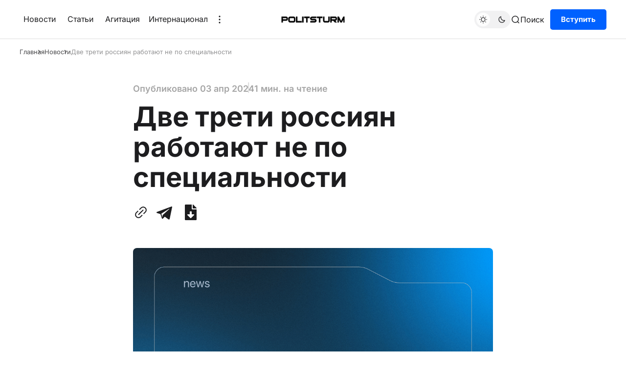

--- FILE ---
content_type: text/html; charset=utf-8
request_url: https://politsturm.com/dvie-trieti-rossiian-rabotaiut-nie-po-spietsialnosti
body_size: 9426
content:
<!DOCTYPE html>
<html lang="ru-RU" data-color-scheme="light">
<head>
    <meta charset="UTF-8">
    
    <link rel="preload" as="font" type="font/woff2" href="/static/files/inter-cyrillic-400-normal.woff2" crossorigin="anonymous" />
    <link rel="preload" as="font" type="font/woff2" href="/static/files/inter-cyrillic-600-normal.woff2" crossorigin="anonymous" />
    <link rel="preload" as="font" type="font/woff2" href="/static/files/inter-cyrillic-700-normal.woff2" crossorigin="anonymous" />
    
    <link rel="preload" as="font" type="font/woff2" href="/static/files/inter-latin-400-normal.woff2" crossorigin="anonymous" />
    <link rel="preload" as="font" type="font/woff2" href="/static/files/inter-latin-600-normal.woff2" crossorigin="anonymous" />
    <link rel="preload" as="font" type="font/woff2" href="/static/files/inter-latin-700-normal.woff2" crossorigin="anonymous" />
    <title>Две трети россиян работают не по специальности</title>
    <meta name="description" content="Согласно исследованию сервиса «Работа">
    <meta property="og:site_name" content="Политштурм">
    <meta property="og:type" content="website">
    <meta property="og:title" content="Две трети россиян работают не по специальности">
    <meta property="og:description" content="Согласно исследованию сервиса «Работа">
    <meta property="og:image" content="https://d20onx9acoummj.cloudfront.net/2024/04/----------------------------------------------.png">
    <meta name="twitter:card" content="summary_large_image">
    <meta name="twitter:title" content="Две трети россиян работают не по специальности">
    <meta name="twitter:description" content="Согласно исследованию сервиса «Работа">
    <meta name="twitter:image" content="https://d20onx9acoummj.cloudfront.net/2024/04/----------------------------------------------.png">
    <meta property="og:image:width" content="1500">
    <meta property="og:image:height" content="800">
    <meta name="viewport" content="width=device-width, initial-scale=1">

    
    <link rel="stylesheet" type="text/css" href="/static/index-443db1cdf1f07203a981802990820877.css">
    <link rel="icon" type="image/x-icon" href="https://d20onx9acoummj.cloudfront.net/images/2022/11/ico4.png">

    <script src="https://telegram.org/js/telegram-web-app.js"></script>
    
    
    <script defer="defer" src="/static/downloadPosts.js"></script>
    

    <script>
        (function(){
            const savedColorScheme = localStorage.getItem("color-scheme")
            const rootElem = document.querySelector("html");

            if(savedColorScheme) {
                rootElem.setAttribute("data-color-scheme", savedColorScheme);
            } else {
                const prefersUsersScheme = window.matchMedia("(prefers-color-scheme: dark)").matches ? "dark" : "light";
                rootElem.setAttribute("data-color-scheme", prefersUsersScheme);
            }
        })();
    </script>
    <script defer="defer" src="/static/index-f70dad499d76f9049f11289e8ed55a08.js"></script>
</head>
<body>
    <div class="gh-viewport">
        <header id="gh-head" class="gh-head">
    <div class="gh-head-inner gh-container">
        <div class="gh-head-menu">
    <ul class="nav">
        
        <li><a href="/tag/news/">Новости</a></li>
        
        <li><a href="/tag/articles/">Статьи</a></li>
        
        <li><a href="/tag/agit/">Агитация</a></li>
        

        <li class="gh-subnav-icon show">
            Интернационал
            <ul class="gh-header-subnav">
                
                <li class="nav-intiernatsional gh-subnav-item">
                    <a href="https://us.politsturm.com/">Politsturm International</a>
                </li>
                
                <li class="nav-intiernatsional gh-subnav-item">
                    <a href="https://ua.politsturm.com/">Politsturm Украина</a>
                </li>
                
                <li class="nav-intiernatsional gh-subnav-item">
                    <a href="https://rs.politsturm.com">Politsturm Сербия</a>
                </li>
                
            </ul>
        </li>

        
            <li class="gh-subnav-icon show">
                <svg width="20" height="20" viewBox="0 0 20 20" fill="none" xmlns="http://www.w3.org/2000/svg">
                    <path d="M10 5.375C10.8975 5.375 11.625 4.64746 11.625 3.75C11.625 2.85254 10.8975 2.125 10 2.125C9.10254 2.125 8.375 2.85254 8.375 3.75C8.375 4.64746 9.10254 5.375 10 5.375Z"
                        fill="#1D1D1F"></path>
                    <path d="M10 11.625C10.8975 11.625 11.625 10.8975 11.625 10C11.625 9.10254 10.8975 8.375 10 8.375C9.10254 8.375 8.375 9.10254 8.375 10C8.375 10.8975 9.10254 11.625 10 11.625Z"
                        fill="#1D1D1F"></path>
                    <path d="M10 17.875C10.8975 17.875 11.625 17.1475 11.625 16.25C11.625 15.3525 10.8975 14.625 10 14.625C9.10254 14.625 8.375 15.3525 8.375 16.25C8.375 17.1475 9.10254 17.875 10 17.875Z"
                        fill="#1D1D1F"></path>
                </svg>
                <ul class="gh-header-subnav">
                    
                        <li class="nav-intiernatsional gh-subnav-item">
                            <a href="/programma-raboty/">Программа</a>
                        </li>
                    
                        <li class="nav-intiernatsional gh-subnav-item">
                            <a href="/support">Поддержать</a>
                        </li>
                    
                </ul>
            </li>
        
    </ul>
</div>

        <div class="gh-head-brand-socials-wrapper">
            <button class="gh-burger-btn" aria-label="Меню">
                <svg width="40" height="40" viewBox="0 0 40 40" fill="none" xmlns="http://www.w3.org/2000/svg">
                    <path d="M8 16H32" stroke="#1D1D1F" stroke-width="1.5" stroke-linecap="round"></path>
                    <path d="M8 24H24" stroke="#1D1D1F" stroke-width="1.5" stroke-linecap="round"></path>
                </svg>
            </button>
        </div>

        <div class="gh-head-brand">
            <a class="gh-site-logo gh-site-logo-has-DM-logo" href="/" aria-label="Главная">
                <img src="https://d20onx9acoummj.cloudfront.net/2023/08/5454545.webp" alt="Политштурм icon" class="gh-site-logo-img-dark-mode">
                <img src="https://d20onx9acoummj.cloudfront.net/2023/08/675858588.webp" alt="Политштурм icon" class="gh-site-logo-img">
            </a>
        </div>

        <div class="gh-head-actions">
            <div class="gh-head-actions-list">
                <button class="gh-dark-mode-toggle-btn" aria-label="Переключить тему">
                    <svg width="18" height="18" viewBox="0 0 18 18" fill="none" xmlns="http://www.w3.org/2000/svg" class="gh-sun-icon">
                        <path d="M8.99999 2.2966V1.80005M8.99999 16.2001V15.7035M15.7034 9.00005H16.2M1.79999 9.00005H2.29654M13.7405 4.26005L14.0916 3.90894M3.90836 14.0912L4.25947 13.7401M13.7405 13.74L14.0916 14.0912M3.90836 3.9089L4.25947 4.26002M12.9627 8.97289C12.9627 11.1668 11.1842 12.9453 8.99029 12.9453C6.79639 12.9453 5.01788 11.1668 5.01788 8.97289C5.01788 6.77899 6.79639 5.00048 8.99029 5.00048C11.1842 5.00048 12.9627 6.77899 12.9627 8.97289Z"
                            stroke="#1D1D1F" stroke-width="1.3" stroke-linecap="round"></path>
                    </svg>
                    <svg width="18" height="18" viewBox="0 0 18 18" fill="none" xmlns="http://www.w3.org/2000/svg" class="gh-moon-icon">
                        <path d="M15 10.6498C14.4361 10.8208 13.8378 10.9128 13.218 10.9128C9.83172 10.9128 7.0866 8.16764 7.0866 4.78131C7.0866 4.16179 7.17848 3.56372 7.34936 3C4.8322 3.76338 3 6.10197 3 8.86851C3 12.2548 5.74511 15 9.13138 15C11.8981 15 14.2369 13.1674 15 10.6498Z"
                            stroke="#1D1D1F" stroke-width="1.3" stroke-linejoin="round"></path>
                    </svg>
                </button>
                <button class="gh-search js-search-button" title="Поиск" data-ghost-search="">
                     <svg
    width="20"
    height="20"
    viewBox="0 0 20 20"
    fill="none"
    xmlns="http://www.w3.org/2000/svg"
>
    <path
        d="M14.1057 14.2L17 17M16.0667 9.53333C16.0667 13.1416 13.1416 16.0667 9.53333 16.0667C5.92507 16.0667 3 13.1416 3 9.53333C3 5.92507 5.92507 3 9.53333 3C13.1416 3 16.0667 5.92507 16.0667 9.53333Z"
        stroke="#1D1D1F"
        stroke-width="1.5"
        stroke-linecap="round"
    />
</svg>
                    <span>Поиск</span>
                </button>
                
    <a class="gh-main-button gh-member-button" href="https://docs.google.com/forms/d/e/1FAIpQLSe4aX7hm69l1NlOdC7W_sYf6cMJbEu3j4zvLDX0iEPByT1Xvg/viewform">Вступить</a>

            </div>
        </div>

    </div>
    <div class="gh-mobile-menu">
    <div class="gh-mobile-menu__header">
        <a class="gh-site-logo gh-site-logo-has-DM-logo" href="/" aria-label="Главная">
            <img src="https://d20onx9acoummj.cloudfront.net/2023/08/675858588.webp" alt="icon" class="gh-site-logo-img">
            <img src="https://d20onx9acoummj.cloudfront.net/2023/08/5454545.webp" alt="icon" class="gh-site-logo-img-dark-mode">
        </a>
        <button class="gh-mobile-menu__close-btn js-close-mobile-menu-btn" aria-label="Закрыть меню">
            <svg width="24" height="24" viewBox="0 0 24 24" fill="none" xmlns="http://www.w3.org/2000/svg">
    <path d="M19 5L5 19M19 19L5 5" stroke="#1D1D1F" stroke-width="2" stroke-linecap="round" />
</svg>
        </button>
    </div>
    <div class="gh-mobile-menu-main">
        <nav class="gh-mobile-menu__nav">
            <ul class="gh-mobile-menu__nav-list">
                
                    <li class="gh-mobile-menu__nav-item">
                        <a href="/tag/news/">
                            Новости
                        </a>
                    </li>
                
                    <li class="gh-mobile-menu__nav-item">
                        <a href="/tag/articles/">
                            Статьи
                        </a>
                    </li>
                
                    <li class="gh-mobile-menu__nav-item">
                        <a href="/tag/agit/">
                            Агитация
                        </a>
                    </li>
                
                    <li class="gh-mobile-menu__nav-item">
                        <a href="/programma-raboty/">
                            Программа
                        </a>
                    </li>
                
                    <li class="gh-mobile-menu__nav-item">
                        <a href="/support">
                            Поддержать
                        </a>
                    </li>
                
                
                    <li class="gh-mobile-menu__nav-item">
                        <a href="https://us.politsturm.com/">
                            Politsturm International
                        </a>
                    </li>
                
                    <li class="gh-mobile-menu__nav-item">
                        <a href="https://ua.politsturm.com/">
                            Politsturm Украина
                        </a>
                    </li>
                
                    <li class="gh-mobile-menu__nav-item">
                        <a href="https://rs.politsturm.com">
                            Politsturm Сербия
                        </a>
                    </li>
                
                <li>
                    
    <a class="gh-main-button gh-member-button" href="https://docs.google.com/forms/d/e/1FAIpQLSe4aX7hm69l1NlOdC7W_sYf6cMJbEu3j4zvLDX0iEPByT1Xvg/viewform">Вступить</a>

                </li>
            </ul>
        </nav>
    </div>
    <div class="gh-mobile-menu__footer">
        <div class="gh-social-icons">
    

    

    
        <a href="https://t.me/politsturm" target="_blank" rel="noopener noreferrer" aria-label="Политштурм в Telegram">
            <svg
  width="24px"
  height="24px"
  version="1.1"
  xmlns="http://www.w3.org/2000/svg"
  style="
    fill-rule: evenodd;
    clip-rule: evenodd;
    stroke-linejoin: round;
    stroke-miterlimit: 1.41421;
  "
  viewBox="0 0 24 24"
>
  <path
    d="M18.384,22.779c0.322,0.228 0.737,0.285 1.107,0.145c0.37,-0.141 0.642,-0.457 0.724,-0.84c0.869,-4.084 2.977,-14.421 3.768,-18.136c0.06,-0.28 -0.04,-0.571 -0.26,-0.758c-0.22,-0.187 -0.525,-0.241 -0.797,-0.14c-4.193,1.552 -17.106,6.397 -22.384,8.35c-0.335,0.124 -0.553,0.446 -0.542,0.799c0.012,0.354 0.25,0.661 0.593,0.764c2.367,0.708 5.474,1.693 5.474,1.693c0,0 1.452,4.385 2.209,6.615c0.095,0.28 0.314,0.5 0.603,0.576c0.288,0.075 0.596,-0.004 0.811,-0.207c1.216,-1.148 3.096,-2.923 3.096,-2.923c0,0 3.572,2.619 5.598,4.062Zm-11.01,-8.677l1.679,5.538l0.373,-3.507c0,0 6.487,-5.851 10.185,-9.186c0.108,-0.098 0.123,-0.262 0.033,-0.377c-0.089,-0.115 -0.253,-0.142 -0.376,-0.064c-4.286,2.737 -11.894,7.596 -11.894,7.596Z"
  />
</svg>
        </a>
    

    
        <a href="https://www.youtube.com/@Politsturm" target="_blank" rel="noopener noreferrer" aria-label="YouTube-канал Политштурма">
            <svg xmlns="http://www.w3.org/2000/svg" width="24" height="24" viewBox="0 0 24 24"><path d="M12 0c-6.627 0-12 5.373-12 12s5.373 12 12 12 12-5.373 12-12-5.373-12-12-12zm4.441 16.892c-2.102.144-6.784.144-8.883 0-2.276-.156-2.541-1.27-2.558-4.892.017-3.629.285-4.736 2.558-4.892 2.099-.144 6.782-.144 8.883 0 2.277.156 2.541 1.27 2.559 4.892-.018 3.629-.285 4.736-2.559 4.892zm-6.441-7.234l4.917 2.338-4.917 2.346v-4.684z"/></svg>
        </a>
    

    

    

    

    
</div>
        <button class="gh-dark-mode-toggle-btn" aria-label="Переключить тему">
            <svg
    width="18"
    height="18"
    viewBox="0 0 18 18"
    fill="none"
    xmlns="http://www.w3.org/2000/svg"
    class="gh-sun-icon"
>
    <path
        d="M8.99999 2.2966V1.80005M8.99999 16.2001V15.7035M15.7034 9.00005H16.2M1.79999 9.00005H2.29654M13.7405 4.26005L14.0916 3.90894M3.90836 14.0912L4.25947 13.7401M13.7405 13.74L14.0916 14.0912M3.90836 3.9089L4.25947 4.26002M12.9627 8.97289C12.9627 11.1668 11.1842 12.9453 8.99029 12.9453C6.79639 12.9453 5.01788 11.1668 5.01788 8.97289C5.01788 6.77899 6.79639 5.00048 8.99029 5.00048C11.1842 5.00048 12.9627 6.77899 12.9627 8.97289Z"
        stroke="#1D1D1F"
        stroke-width="1.3"
        stroke-linecap="round"
    />
</svg>
            <svg
    width="18"
    height="18"
    viewBox="0 0 18 18"
    fill="none"
    xmlns="http://www.w3.org/2000/svg"
    class="gh-moon-icon"
>
    <path
        d="M15 10.6498C14.4361 10.8208 13.8378 10.9128 13.218 10.9128C9.83172 10.9128 7.0866 8.16764 7.0866 4.78131C7.0866 4.16179 7.17848 3.56372 7.34936 3C4.8322 3.76338 3 6.10197 3 8.86851C3 12.2548 5.74511 15 9.13138 15C11.8981 15 14.2369 13.1674 15 10.6498Z"
        stroke="#1D1D1F"
        stroke-width="1.3"
        stroke-linejoin="round"
    />
</svg>
        </button>
    </div>
</div>
    <div class="gh-overlay"></div>
</header>
        <div id="content">
            
    <main class="gh-container gh-article-page-wrapper gh-article-page-base-wrapper">
        
            <ul class="gh-breadcrumbs">
    <li class="gh-breadcrumb-item"><a href="/">Главная</a></li>
    
        <li class="gh-breadcrumb-item">
            <a href="/tag/news/">
                Новости
            </a>
        </li>
    
    <li class="gh-breadcrumb-item">
        <a href="/dvie-trieti-rossiian-rabotaiut-nie-po-spietsialnosti">
            
                Две трети россиян работают не по специальности
            
        </a>
    </li>
</ul>
        

        <article class="gh-article-page post gh-read-next-post tag-news">
            <div class="gh-article-page-header">
                <div class="gh-article-page-header__info">
                    
                        <span class="gh-post-meta">Опубликовано
                            <time datetime="2024-04-03">03 апр 2024</time>
                        </span>
                    

                    
                        <span class="gh-post-meta gh-article-page__reading-time">1 мин. на чтение</span>
                    
                </div>
                <h1 class="gh-article-page-heading">Две трети россиян работают не по специальности</h1>
                    
                    
                    
                
                    
                    <div class="gh-article-page-share-block">
    <button class="gh-article-share-btn copyToClipboardBtn" aria-label="Скопировать ссылку в буфер обмена">
        <svg width="32" height="32" fill="none" viewbox="0 0 32 32" xmlns="http://www.w3.org/2000/svg">
    <path
        d="M19.92 4.271a7.21 7.21 0 0 0-2.832 1.017c-.615.385-1.224.938-2.934 2.665-1.531 1.546-1.614 1.657-1.549 2.06.069.425.608.92 1.001.92.11 0 .267-.025.349-.056.082-.031.941-.842 1.91-1.802.969-.961 1.882-1.833 2.028-1.939.529-.381 1.326-.718 2-.845.441-.083 1.364-.082 1.814.001a5.106 5.106 0 0 1 2.752 1.502c.627.649.993 1.292 1.26 2.216.102.353.121.543.121 1.243 0 .909-.078 1.298-.399 2.006-.33.727-.612 1.064-2.435 2.902-.975.984-1.798 1.855-1.829 1.937a1.16 1.16 0 0 0-.057.35c0 .392.496.931.92 1 .403.066.514-.018 2.06-1.549a72.228 72.228 0 0 0 1.908-1.945c1.254-1.4 1.835-2.883 1.84-4.701.005-1.879-.651-3.499-1.965-4.857a7.057 7.057 0 0 0-3.758-2.048c-.559-.107-1.645-.144-2.205-.077m.133 6.272c-.219.103-9.32 9.174-9.488 9.457-.165.278-.149.614.045.92.224.353.537.547.884.547.242 0 .31-.028.564-.224.451-.35 9.199-9.14 9.304-9.35.118-.233.116-.599-.004-.788-.356-.562-.851-.775-1.305-.562m-10.56 2.072c-.217.096-3.532 3.402-3.903 3.892a7.085 7.085 0 0 0-1.187 2.34c-.198.684-.252 1.091-.253 1.9-.001 1.899.654 3.503 1.994 4.884 1.426 1.469 3.096 2.177 5.109 2.166 1.108-.007 2.03-.21 2.958-.653.913-.436 1.177-.656 3.161-2.629 1.034-1.028 1.916-1.946 1.96-2.04.124-.26.101-.503-.073-.778-.336-.53-.846-.723-1.298-.491-.096.048-.978.885-1.961 1.859-.983.975-1.903 1.85-2.044 1.945a5.26 5.26 0 0 1-1.682.707c-.628.13-1.74.111-2.301-.04-.882-.237-1.555-.623-2.246-1.289-.756-.728-1.154-1.389-1.445-2.394-.103-.357-.122-.545-.122-1.247 0-.703.019-.89.122-1.248a5.463 5.463 0 0 1 .739-1.57c.138-.196 1.037-1.148 1.998-2.116.961-.968 1.773-1.828 1.804-1.91.103-.27.068-.534-.104-.794-.308-.466-.823-.673-1.226-.494"
        fill-rule="evenodd" fill="#000" />
</svg>
        <span class="copyToClipboardBtn__success">Ссылка скопирована!</span>
        <span class="copyToClipboardBtn__fail">Не удалось скопировать!</span>
    </button>
    
    
    
    
        <a class="gh-article-share-btn" href="https://t.me/share/url?url=https://politsturm.com/dvie-trieti-rossiian-rabotaiut-nie-po-spietsialnosti" target="_blank" rel="noopener" aria-label="Поделиться с помощью Telegram">
            <svg
  width="24px"
  height="24px"
  version="1.1"
  xmlns="http://www.w3.org/2000/svg"
  style="
    fill-rule: evenodd;
    clip-rule: evenodd;
    stroke-linejoin: round;
    stroke-miterlimit: 1.41421;
  "
  viewBox="0 0 24 24"
>
  <path
    d="M18.384,22.779c0.322,0.228 0.737,0.285 1.107,0.145c0.37,-0.141 0.642,-0.457 0.724,-0.84c0.869,-4.084 2.977,-14.421 3.768,-18.136c0.06,-0.28 -0.04,-0.571 -0.26,-0.758c-0.22,-0.187 -0.525,-0.241 -0.797,-0.14c-4.193,1.552 -17.106,6.397 -22.384,8.35c-0.335,0.124 -0.553,0.446 -0.542,0.799c0.012,0.354 0.25,0.661 0.593,0.764c2.367,0.708 5.474,1.693 5.474,1.693c0,0 1.452,4.385 2.209,6.615c0.095,0.28 0.314,0.5 0.603,0.576c0.288,0.075 0.596,-0.004 0.811,-0.207c1.216,-1.148 3.096,-2.923 3.096,-2.923c0,0 3.572,2.619 5.598,4.062Zm-11.01,-8.677l1.679,5.538l0.373,-3.507c0,0 6.487,-5.851 10.185,-9.186c0.108,-0.098 0.123,-0.262 0.033,-0.377c-0.089,-0.115 -0.253,-0.142 -0.376,-0.064c-4.286,2.737 -11.894,7.596 -11.894,7.596Z"
  />
</svg>
        </a>
        
    
        <div class="gh-article-share-btn download-button">
  <button type="button" class="download-button__toggle-button">
    
<?xml version="1.0" encoding="utf-8"?>
<svg fill="#000000" width="32px" height="32px" viewBox="-64 0 512 512" xmlns="http://www.w3.org/2000/svg">
<path d="M224 136V0H24C10.7 0 0 10.7 0 24v464c0 13.3 10.7 24 24 24h336c13.3 0 24-10.7 24-24V160H248c-13.2 0-24-10.8-24-24zm76.45 211.36l-96.42 95.7c-6.65 6.61-17.39 6.61-24.04 0l-96.42-95.7C73.42 337.29 80.54 320 94.82 320H160v-80c0-8.84 7.16-16 16-16h32c8.84 0 16 7.16 16 16v80h65.18c14.28 0 21.4 17.29 11.27 27.36zM377 105L279.1 7c-4.5-4.5-10.6-7-17-7H256v128h128v-6.1c0-6.3-2.5-12.4-7-16.9z"/>
</svg>
  </button>

  <div class="download-button__dropdown dspl-none">
    <a
      class="download-button__download-link"
      href="/dvie-trieti-rossiian-rabotaiut-nie-po-spietsialnosti.docx"
      download="Две трети россиян работают не по специальности"
      title="download docx"
      aria-label="download dvie-trieti-rossiian-rabotaiut-nie-po-spietsialnosti post"
    >
      docx
    </a>
    <a
      class="download-button__download-link"
      href="/dvie-trieti-rossiian-rabotaiut-nie-po-spietsialnosti.epub"
      download="Две трети россиян работают не по специальности"
      title="download epub"
      aria-label="download dvie-trieti-rossiian-rabotaiut-nie-po-spietsialnosti post"
    >
      epub
    </a>
  </div>
</div>
        
</div>
                
                
                    <figure class="gh-article-page-feature-image">
                        <picture>
                            <img src="https://d20onx9acoummj.cloudfront.net/2024/04/----------------------------------------------.png" alt="Две трети россиян работают не по специальности" />
                        </picture>
                            
                    </figure>
                
            </div>
            
            <div class="gh-article-page-content js-article-content">
                <p>Согласно <a href="https://iz.ru/1668515/2024-03-21/stalo-izvestno-skolko-rossiian-rabotaet-po-spetcialnosti">исследованию</a> сервиса «Работа.ру», 24% респондентов осуществляют трудовую деятельность, по которой обучались в ВУЗе, 9% – в колледже; 23% участников опроса никогда не работали по профессии; 10% респондентов признались, что трудятся в смежной области.</p><p>Один процент респондентов, которые еще учатся, планируют в будущем работать по специальности, столько же (1%) не планируют. Также 26% опрашиваемых признались, что ранее трудились по полученной в образовательном учреждении специальности, но сейчас работают в другой сфере - причиной для перехода стал небольшой размер заработной платы.</p><p>В капитализме, где все средства производства принадлежат кучке богачей, простой народ оказывается втянутым в жестокую борьбу за выживание. Конкуренция за рабочие места стала неотъемлемой частью нашей повседневной жизни и выгодна только работодателям. </p><p>Необходимость обеспечения себя и своих близких вынуждает людей работать за меньшие деньги без надежды на улучшение условий труда и, в общем, без каких-либо перспектив. Предприниматели, стремясь увеличить свою прибыль, постоянно пытаются давить на рынок рабочей силы, чтобы не дать ему вырасти. Этим самым они делают борьбу за вакансии жестче, а положение наемных работников хуже.</p><p>Конкуренция среди простых людей в борьбе за выживание не является естественным или необходимым явлением, а скорее результатом действий и стремлений буржуазной власти. Только социализм может установить справедливость и равный доступ к ресурсам и возможностям, который приведет граждан к созданию общества, где конкуренция перестанет быть яростным проявлением, а все люди смогут реализовывать свой потенциал и наслаждаться полноценной жизнью без постоянной жесткой борьбы за существование. </p><p>Источник: Известия - <a href="https://iz.ru/1668515/2024-03-21/stalo-izvestno-skolko-rossiian-rabotaet-po-spetcialnosti">«Стало известно, сколько россиян работает по специальности»</a> от 21 марта 2024 г.</p>
            </div>
            
            <div class="gh-article-page-footer">
                <div class="gh-article-page-footer__meta">
                    
                        <span class="gh-post-meta gh-post-meta--article-header">Опубликовано
                            <time datetime="2024-04-03">03 апр 2024</time>
                        </span>
                    
                    <div class="gh-card-tags">
                        
                            <a class="gh-card-tag" href="/tag/news/">Новости</a>
                        
                    </div>
                    
                        <div class="gh-article-page-share-block">
    <button class="gh-article-share-btn copyToClipboardBtn" aria-label="Скопировать ссылку в буфер обмена">
        <svg width="32" height="32" fill="none" viewbox="0 0 32 32" xmlns="http://www.w3.org/2000/svg">
    <path
        d="M19.92 4.271a7.21 7.21 0 0 0-2.832 1.017c-.615.385-1.224.938-2.934 2.665-1.531 1.546-1.614 1.657-1.549 2.06.069.425.608.92 1.001.92.11 0 .267-.025.349-.056.082-.031.941-.842 1.91-1.802.969-.961 1.882-1.833 2.028-1.939.529-.381 1.326-.718 2-.845.441-.083 1.364-.082 1.814.001a5.106 5.106 0 0 1 2.752 1.502c.627.649.993 1.292 1.26 2.216.102.353.121.543.121 1.243 0 .909-.078 1.298-.399 2.006-.33.727-.612 1.064-2.435 2.902-.975.984-1.798 1.855-1.829 1.937a1.16 1.16 0 0 0-.057.35c0 .392.496.931.92 1 .403.066.514-.018 2.06-1.549a72.228 72.228 0 0 0 1.908-1.945c1.254-1.4 1.835-2.883 1.84-4.701.005-1.879-.651-3.499-1.965-4.857a7.057 7.057 0 0 0-3.758-2.048c-.559-.107-1.645-.144-2.205-.077m.133 6.272c-.219.103-9.32 9.174-9.488 9.457-.165.278-.149.614.045.92.224.353.537.547.884.547.242 0 .31-.028.564-.224.451-.35 9.199-9.14 9.304-9.35.118-.233.116-.599-.004-.788-.356-.562-.851-.775-1.305-.562m-10.56 2.072c-.217.096-3.532 3.402-3.903 3.892a7.085 7.085 0 0 0-1.187 2.34c-.198.684-.252 1.091-.253 1.9-.001 1.899.654 3.503 1.994 4.884 1.426 1.469 3.096 2.177 5.109 2.166 1.108-.007 2.03-.21 2.958-.653.913-.436 1.177-.656 3.161-2.629 1.034-1.028 1.916-1.946 1.96-2.04.124-.26.101-.503-.073-.778-.336-.53-.846-.723-1.298-.491-.096.048-.978.885-1.961 1.859-.983.975-1.903 1.85-2.044 1.945a5.26 5.26 0 0 1-1.682.707c-.628.13-1.74.111-2.301-.04-.882-.237-1.555-.623-2.246-1.289-.756-.728-1.154-1.389-1.445-2.394-.103-.357-.122-.545-.122-1.247 0-.703.019-.89.122-1.248a5.463 5.463 0 0 1 .739-1.57c.138-.196 1.037-1.148 1.998-2.116.961-.968 1.773-1.828 1.804-1.91.103-.27.068-.534-.104-.794-.308-.466-.823-.673-1.226-.494"
        fill-rule="evenodd" fill="#000" />
</svg>
        <span class="copyToClipboardBtn__success">Ссылка скопирована!</span>
        <span class="copyToClipboardBtn__fail">Не удалось скопировать!</span>
    </button>
    
    
    
    
        <a class="gh-article-share-btn" href="https://t.me/share/url?url=https://politsturm.com/dvie-trieti-rossiian-rabotaiut-nie-po-spietsialnosti" target="_blank" rel="noopener" aria-label="Поделиться с помощью Telegram">
            <svg
  width="24px"
  height="24px"
  version="1.1"
  xmlns="http://www.w3.org/2000/svg"
  style="
    fill-rule: evenodd;
    clip-rule: evenodd;
    stroke-linejoin: round;
    stroke-miterlimit: 1.41421;
  "
  viewBox="0 0 24 24"
>
  <path
    d="M18.384,22.779c0.322,0.228 0.737,0.285 1.107,0.145c0.37,-0.141 0.642,-0.457 0.724,-0.84c0.869,-4.084 2.977,-14.421 3.768,-18.136c0.06,-0.28 -0.04,-0.571 -0.26,-0.758c-0.22,-0.187 -0.525,-0.241 -0.797,-0.14c-4.193,1.552 -17.106,6.397 -22.384,8.35c-0.335,0.124 -0.553,0.446 -0.542,0.799c0.012,0.354 0.25,0.661 0.593,0.764c2.367,0.708 5.474,1.693 5.474,1.693c0,0 1.452,4.385 2.209,6.615c0.095,0.28 0.314,0.5 0.603,0.576c0.288,0.075 0.596,-0.004 0.811,-0.207c1.216,-1.148 3.096,-2.923 3.096,-2.923c0,0 3.572,2.619 5.598,4.062Zm-11.01,-8.677l1.679,5.538l0.373,-3.507c0,0 6.487,-5.851 10.185,-9.186c0.108,-0.098 0.123,-0.262 0.033,-0.377c-0.089,-0.115 -0.253,-0.142 -0.376,-0.064c-4.286,2.737 -11.894,7.596 -11.894,7.596Z"
  />
</svg>
        </a>
        
    
        <div class="gh-article-share-btn download-button">
  <button type="button" class="download-button__toggle-button">
    
<?xml version="1.0" encoding="utf-8"?>
<svg fill="#000000" width="32px" height="32px" viewBox="-64 0 512 512" xmlns="http://www.w3.org/2000/svg">
<path d="M224 136V0H24C10.7 0 0 10.7 0 24v464c0 13.3 10.7 24 24 24h336c13.3 0 24-10.7 24-24V160H248c-13.2 0-24-10.8-24-24zm76.45 211.36l-96.42 95.7c-6.65 6.61-17.39 6.61-24.04 0l-96.42-95.7C73.42 337.29 80.54 320 94.82 320H160v-80c0-8.84 7.16-16 16-16h32c8.84 0 16 7.16 16 16v80h65.18c14.28 0 21.4 17.29 11.27 27.36zM377 105L279.1 7c-4.5-4.5-10.6-7-17-7H256v128h128v-6.1c0-6.3-2.5-12.4-7-16.9z"/>
</svg>
  </button>

  <div class="download-button__dropdown dspl-none">
    <a
      class="download-button__download-link"
      href="/dvie-trieti-rossiian-rabotaiut-nie-po-spietsialnosti.docx"
      download="Две трети россиян работают не по специальности"
      title="download docx"
      aria-label="download dvie-trieti-rossiian-rabotaiut-nie-po-spietsialnosti post"
    >
      docx
    </a>
    <a
      class="download-button__download-link"
      href="/dvie-trieti-rossiian-rabotaiut-nie-po-spietsialnosti.epub"
      download="Две трети россиян работают не по специальности"
      title="download epub"
      aria-label="download dvie-trieti-rossiian-rabotaiut-nie-po-spietsialnosti post"
    >
      epub
    </a>
  </div>
</div>
        
</div>
                    
                </div>
                <hr>
            </div>
            
                <div role="complementary" class="gh-read-next" >
                    <h3 class="gh-read-next__heading">Читать далее</h3>
                    <div class="gh-read-next__posts" id="next-posts">
                        
                    </div>
                </div>
            
            
        </article>
    </main>

        </div>
    </div>

    <footer class="gh-foot gh-foot--colored">
    <div class="gh-foot-subscription-wrapper">
        <div class="gh-foot-subscription-opacity-wrapper"></div>
        <div class="gh-foot-subscription-bg-color"></div>
    </div>

    <div class="gh-foot-main-wrapper">
        <div class="gh-container">
            <div class="gh-foot-main-container">
                <div class="gh-foot-main">
                    <div class="gh-foot-main-content">
                        <a class="gh-site-logo gh-site-logo-has-DM-logo" href="/" aria-label="Главная">
                                    <img src="https://d20onx9acoummj.cloudfront.net/5454545.webp"
                                        alt="icon" class="gh-site-logo-img-dark-mode">
                                    <img src="https://d20onx9acoummj.cloudfront.net/675858588.webp"
                                        alt=" icon" class="gh-site-logo-img">
                        </a>
                        <p class="gh-foot-main-text">
                            Марксистско-ленинское СМИ и организация
                        </p>
                        <div class="gh-social-icons">
    

    

    
        <a href="https://t.me/politsturm" target="_blank" rel="noopener noreferrer" aria-label="Политштурм в Telegram">
            <svg
  width="24px"
  height="24px"
  version="1.1"
  xmlns="http://www.w3.org/2000/svg"
  style="
    fill-rule: evenodd;
    clip-rule: evenodd;
    stroke-linejoin: round;
    stroke-miterlimit: 1.41421;
  "
  viewBox="0 0 24 24"
>
  <path
    d="M18.384,22.779c0.322,0.228 0.737,0.285 1.107,0.145c0.37,-0.141 0.642,-0.457 0.724,-0.84c0.869,-4.084 2.977,-14.421 3.768,-18.136c0.06,-0.28 -0.04,-0.571 -0.26,-0.758c-0.22,-0.187 -0.525,-0.241 -0.797,-0.14c-4.193,1.552 -17.106,6.397 -22.384,8.35c-0.335,0.124 -0.553,0.446 -0.542,0.799c0.012,0.354 0.25,0.661 0.593,0.764c2.367,0.708 5.474,1.693 5.474,1.693c0,0 1.452,4.385 2.209,6.615c0.095,0.28 0.314,0.5 0.603,0.576c0.288,0.075 0.596,-0.004 0.811,-0.207c1.216,-1.148 3.096,-2.923 3.096,-2.923c0,0 3.572,2.619 5.598,4.062Zm-11.01,-8.677l1.679,5.538l0.373,-3.507c0,0 6.487,-5.851 10.185,-9.186c0.108,-0.098 0.123,-0.262 0.033,-0.377c-0.089,-0.115 -0.253,-0.142 -0.376,-0.064c-4.286,2.737 -11.894,7.596 -11.894,7.596Z"
  />
</svg>
        </a>
    

    
        <a href="https://www.youtube.com/@Politsturm" target="_blank" rel="noopener noreferrer" aria-label="YouTube-канал Политштурма">
            <svg xmlns="http://www.w3.org/2000/svg" width="24" height="24" viewBox="0 0 24 24"><path d="M12 0c-6.627 0-12 5.373-12 12s5.373 12 12 12 12-5.373 12-12-5.373-12-12-12zm4.441 16.892c-2.102.144-6.784.144-8.883 0-2.276-.156-2.541-1.27-2.558-4.892.017-3.629.285-4.736 2.558-4.892 2.099-.144 6.782-.144 8.883 0 2.277.156 2.541 1.27 2.559 4.892-.018 3.629-.285 4.736-2.559 4.892zm-6.441-7.234l4.917 2.338-4.917 2.346v-4.684z"/></svg>
        </a>
    

    

    

    

    
</div>
                    </div>
                    
                        
                    
                </div>
                <div class="gh-foot-legal">
                    <div class="gh-foot-legal-meta">
                        Copyright © 2025 Политштурм
                    </div>
                </div>
            </div>
        </div>
    </div>
</footer>
    <div id="search-modal" class="search-modal dspl-none js-search-modal">
    <div class="search-modal-content">
        <div class="search-inner">
            <div class="dspl-flex">
                <div class="search-icon">
                    <svg
    width="20"
    height="20"
    viewBox="0 0 20 20"
    fill="none"
    xmlns="http://www.w3.org/2000/svg"
>
    <path
        d="M14.1057 14.2L17 17M16.0667 9.53333C16.0667 13.1416 13.1416 16.0667 9.53333 16.0667C5.92507 16.0667 3 13.1416 3 9.53333C3 5.92507 5.92507 3 9.53333 3C13.1416 3 16.0667 5.92507 16.0667 9.53333Z"
        stroke="#1D1D1F"
        stroke-width="1.5"
        stroke-linecap="round"
    />
</svg>
                </div>
                <form class="search-form dspl-flex" action="/search/" method="GET">
                    <input class="search-input js-search-input" placeholder="Поиск статей" value="" name="text">
                    <button>
                        <svg xmlns="http://www.w3.org/2000/svg" width="24" height="24" viewBox="0 0 12 12">
    <path fill="#8e8e8f" fill-rule="evenodd" d="M4 8a.5.5 0 0 1 .5-.5h5.793L8.146 5.354a.5.5 0 1 1 .708-.708l3 3a.5.5 0 0 1 0 .708l-3 3a.5.5 0 0 1-.708-.708L10.293 8.5H4.5A.5.5 0 0 1 4 8"/>
</svg>
                    </button>
                </form>
            </div>
            <div class="content-search js-content-search dspl-none">
                <p class="search-title">Статьи</p>
                <ul class="js-search-list">
                </ul>
                <div class="search-loader">
                    <div class="bouncing-loader js-bouncing-loader">
  <div class="bouncing-bar">
      <div class="line"></div>
      <div class="line"></div>
      <div class="line"></div>
      <div class="line"></div>
  </div>
</div>
                </div>
            </div>
        </div>
    </div>
</div>
    
<div id="feedback-reporter" aria-hidden="true" class="modal">
  <div tabindex="-1" data-micromodal-close class="modal-overlay">
    <div role="dialog" aria-modal="true" aria-labelledby="feedback-reporter-title" class="modal-container">
      <header class="modal-header">
        <h2 id="feedback-reporter-title">Сообщить об ошибке</h2>
        <button class="close-btn" aria-label="Закрыть меню" data-micromodal-close>
          <svg width="24" height="24" viewBox="0 0 24 24" fill="none" xmlns="http://www.w3.org/2000/svg">
    <path d="M19 5L5 19M19 19L5 5" stroke="#1D1D1F" stroke-width="2" stroke-linecap="round" />
</svg>
        </button>
      </header>
      <div id="feedback-reporter-content">
        
  <hr class="feedback-reporter-separator">

  <label class="feedback-reporter-label">
    Выделенный фрагмент:
  </label>
  <p class="feedback-reporter-message js-feedback-reporter-message"></p>

  <hr class="feedback-reporter-separator">

  <label class="feedback-reporter-label">
    Комментарий:
    <textarea class="feedback-reporter-comment js-feedback-reporter-comment"></textarea>
  </label>

  <hr class="feedback-reporter-separator">

  <span class="feedback-reporter-submit-error-text">Отправка сообщения не удалась</span>
  <div class="feedback-reporter-button-place">
    <a type="button" class="modal-button send-feedback-button js-send-feedback-button"
       data-text-sending="Отправляем..."
       data-text-send="Отправить"
       data-text-retry="Попробовать снова"
    >
      Отправить
    </a>
  </div>

      </div>
    </div>
  </div>
</div>



    
    <div class="context-buttons">
      <button title="Открыть форму обратной связи" class="context-button feedback-reporter-toggle js-feedback-reporter-toggle">
  <svg class="feedback-reporter-btn" width="24px" height="24px" viewBox="0 0 24 24" xmlns="http://www.w3.org/2000/svg">
  <path stroke="#fff" stroke-width="1.5" stroke-linecap="round" d="M 12 4 l 0 11.75 m 0 5.75 l 0 0.125"></path>
</svg>
</button>
      <button aria-label="Отобразить блок навигации по статье" class="context-button navigation-wrapper__toggle">
  <svg fill="#000000" version="1.1" id="Capa_1" xmlns="http://www.w3.org/2000/svg" xmlns:xlink="http://www.w3.org/1999/xlink" 
        width="30px" height="30px" viewBox="0 0 95.494 95.494"
        xml:space="preserve">
      <g>
        <g>
          <circle cx="10.906" cy="17.294" r="10.906"/>
          <circle cx="10.906" cy="47.294" r="10.906"/>
          <circle cx="10.906" cy="78.2" r="10.906"/>
          <g>
            <path d="M34.258,24.43h59.236c0.529,0,1.039-0.211,1.414-0.586s0.586-0.884,0.586-1.414l-0.002-10.271c0-1.104-0.896-2-2-2
              H34.258c-1.104,0-2,0.896-2,2V22.43C32.258,23.534,33.153,24.43,34.258,24.43z"/>
            <path d="M93.492,40.158H34.258c-1.104,0-2,0.896-2,2v10.271c0,1.104,0.896,2,2,2h59.236c0.529,0,1.039-0.211,1.414-0.586
              s0.586-0.885,0.586-1.414l-0.002-10.271C95.492,41.054,94.598,40.158,93.492,40.158z"/>
            <path d="M93.492,71.064H34.258c-1.104,0-2,0.896-2,2v10.271c0,1.104,0.896,2,2,2h59.236c0.529,0,1.039-0.211,1.414-0.586
              s0.586-0.885,0.586-1.414l-0.002-10.271C95.492,71.96,94.598,71.064,93.492,71.064z"/>
          </g>
        </g>
      </g>
    </svg>
</button>
      <button class="context-button gh-scroll-top-btn" type="button" title="Вернуться наверх">
    <svg class="gh-scroll-top-arrow" width="24px" height="24px" viewBox="0 0 24 24" fill="none" xmlns="http://www.w3.org/2000/svg">
        <path d="M6 10.8333L12 5M12 5L18 10.8333M12 5L12 19" stroke="#1D1D1F" stroke-width="1.5" stroke-linecap="round" stroke-linejoin="round"/>
    </svg>
    <svg class="gh-scroll-top-progress" width="100%" height="100%" viewBox="-1 -1 102 102">
        <path d="M50,1 a49,49 0 0,1 0,98 a49,49 0 0,1 0,-98"/>
    </svg>
</button>
    </div>
</body>
</html>

--- FILE ---
content_type: text/css; charset=utf-8
request_url: https://politsturm.com/static/index-443db1cdf1f07203a981802990820877.css
body_size: 26585
content:
@font-face{font-display:swap;font-family:Inter;font-style:normal;font-weight:400;src:url(files/inter-cyrillic-ext-400-normal.woff2) format("woff2"),url(files/inter-cyrillic-ext-400-normal.woff) format("woff");unicode-range:u+0460-052f,u+1c80-1c88,u+20b4,u+2de0-2dff,u+a640-a69f,u+fe2e-fe2f}@font-face{font-display:swap;font-family:Inter;font-style:normal;font-weight:400;src:url(files/inter-cyrillic-400-normal.woff2) format("woff2"),url(files/inter-cyrillic-400-normal.woff) format("woff");unicode-range:u+0301,u+0400-045f,u+0490-0491,u+04b0-04b1,u+2116}@font-face{font-display:swap;font-family:Inter;font-style:normal;font-weight:400;src:url(files/inter-greek-ext-400-normal.woff2) format("woff2"),url(files/inter-greek-ext-400-normal.woff) format("woff");unicode-range:u+1f??}@font-face{font-display:swap;font-family:Inter;font-style:normal;font-weight:400;src:url(files/inter-greek-400-normal.woff2) format("woff2"),url(files/inter-greek-400-normal.woff) format("woff");unicode-range:u+0370-0377,u+037a-037f,u+0384-038a,u+038c,u+038e-03a1,u+03a3-03ff}@font-face{font-display:swap;font-family:Inter;font-style:normal;font-weight:400;src:url(files/inter-vietnamese-400-normal.woff2) format("woff2"),url(files/inter-vietnamese-400-normal.woff) format("woff");unicode-range:u+0102-0103,u+0110-0111,u+0128-0129,u+0168-0169,u+01a0-01a1,u+01af-01b0,u+0300-0301,u+0303-0304,u+0308-0309,u+0323,u+0329,u+1ea0-1ef9,u+20ab}@font-face{font-display:swap;font-family:Inter;font-style:normal;font-weight:400;src:url(files/inter-latin-ext-400-normal.woff2) format("woff2"),url(files/inter-latin-ext-400-normal.woff) format("woff");unicode-range:u+0100-02af,u+0304,u+0308,u+0329,u+1e00-1e9f,u+1ef2-1eff,u+2020,u+20a0-20ab,u+20ad-20c0,u+2113,u+2c60-2c7f,u+a720-a7ff}@font-face{font-display:swap;font-family:Inter;font-style:normal;font-weight:400;src:url(files/inter-latin-400-normal.woff2) format("woff2"),url(files/inter-latin-400-normal.woff) format("woff");unicode-range:u+00??,u+0131,u+0152-0153,u+02bb-02bc,u+02c6,u+02da,u+02dc,u+0304,u+0308,u+0329,u+2000-206f,u+2074,u+20ac,u+2122,u+2191,u+2193,u+2212,u+2215,u+feff,u+fffd}@font-face{font-display:swap;font-family:Inter;font-style:italic;font-weight:400;src:url(files/inter-cyrillic-ext-400-italic.woff2) format("woff2"),url(files/inter-cyrillic-ext-400-italic.woff) format("woff");unicode-range:u+0460-052f,u+1c80-1c88,u+20b4,u+2de0-2dff,u+a640-a69f,u+fe2e-fe2f}@font-face{font-display:swap;font-family:Inter;font-style:italic;font-weight:400;src:url(files/inter-cyrillic-400-italic.woff2) format("woff2"),url(files/inter-cyrillic-400-italic.woff) format("woff");unicode-range:u+0301,u+0400-045f,u+0490-0491,u+04b0-04b1,u+2116}@font-face{font-display:swap;font-family:Inter;font-style:italic;font-weight:400;src:url(files/inter-greek-ext-400-italic.woff2) format("woff2"),url(files/inter-greek-ext-400-italic.woff) format("woff");unicode-range:u+1f??}@font-face{font-display:swap;font-family:Inter;font-style:italic;font-weight:400;src:url(files/inter-greek-400-italic.woff2) format("woff2"),url(files/inter-greek-400-italic.woff) format("woff");unicode-range:u+0370-0377,u+037a-037f,u+0384-038a,u+038c,u+038e-03a1,u+03a3-03ff}@font-face{font-display:swap;font-family:Inter;font-style:italic;font-weight:400;src:url(files/inter-vietnamese-400-italic.woff2) format("woff2"),url(files/inter-vietnamese-400-italic.woff) format("woff");unicode-range:u+0102-0103,u+0110-0111,u+0128-0129,u+0168-0169,u+01a0-01a1,u+01af-01b0,u+0300-0301,u+0303-0304,u+0308-0309,u+0323,u+0329,u+1ea0-1ef9,u+20ab}@font-face{font-display:swap;font-family:Inter;font-style:italic;font-weight:400;src:url(files/inter-latin-ext-400-italic.woff2) format("woff2"),url(files/inter-latin-ext-400-italic.woff) format("woff");unicode-range:u+0100-02af,u+0304,u+0308,u+0329,u+1e00-1e9f,u+1ef2-1eff,u+2020,u+20a0-20ab,u+20ad-20c0,u+2113,u+2c60-2c7f,u+a720-a7ff}@font-face{font-display:swap;font-family:Inter;font-style:italic;font-weight:400;src:url(files/inter-latin-400-italic.woff2) format("woff2"),url(files/inter-latin-400-italic.woff) format("woff");unicode-range:u+00??,u+0131,u+0152-0153,u+02bb-02bc,u+02c6,u+02da,u+02dc,u+0304,u+0308,u+0329,u+2000-206f,u+2074,u+20ac,u+2122,u+2191,u+2193,u+2212,u+2215,u+feff,u+fffd}@font-face{font-display:swap;font-family:Inter;font-style:normal;font-weight:600;src:url(files/inter-cyrillic-ext-600-normal.woff2) format("woff2"),url(files/inter-cyrillic-ext-600-normal.woff) format("woff");unicode-range:u+0460-052f,u+1c80-1c88,u+20b4,u+2de0-2dff,u+a640-a69f,u+fe2e-fe2f}@font-face{font-display:swap;font-family:Inter;font-style:normal;font-weight:600;src:url(files/inter-cyrillic-600-normal.woff2) format("woff2"),url(files/inter-cyrillic-600-normal.woff) format("woff");unicode-range:u+0301,u+0400-045f,u+0490-0491,u+04b0-04b1,u+2116}@font-face{font-display:swap;font-family:Inter;font-style:normal;font-weight:600;src:url(files/inter-greek-ext-600-normal.woff2) format("woff2"),url(files/inter-greek-ext-600-normal.woff) format("woff");unicode-range:u+1f??}@font-face{font-display:swap;font-family:Inter;font-style:normal;font-weight:600;src:url(files/inter-greek-600-normal.woff2) format("woff2"),url(files/inter-greek-600-normal.woff) format("woff");unicode-range:u+0370-0377,u+037a-037f,u+0384-038a,u+038c,u+038e-03a1,u+03a3-03ff}@font-face{font-display:swap;font-family:Inter;font-style:normal;font-weight:600;src:url(files/inter-vietnamese-600-normal.woff2) format("woff2"),url(files/inter-vietnamese-600-normal.woff) format("woff");unicode-range:u+0102-0103,u+0110-0111,u+0128-0129,u+0168-0169,u+01a0-01a1,u+01af-01b0,u+0300-0301,u+0303-0304,u+0308-0309,u+0323,u+0329,u+1ea0-1ef9,u+20ab}@font-face{font-display:swap;font-family:Inter;font-style:normal;font-weight:600;src:url(files/inter-latin-ext-600-normal.woff2) format("woff2"),url(files/inter-latin-ext-600-normal.woff) format("woff");unicode-range:u+0100-02af,u+0304,u+0308,u+0329,u+1e00-1e9f,u+1ef2-1eff,u+2020,u+20a0-20ab,u+20ad-20c0,u+2113,u+2c60-2c7f,u+a720-a7ff}@font-face{font-display:swap;font-family:Inter;font-style:normal;font-weight:600;src:url(files/inter-latin-600-normal.woff2) format("woff2"),url(files/inter-latin-600-normal.woff) format("woff");unicode-range:u+00??,u+0131,u+0152-0153,u+02bb-02bc,u+02c6,u+02da,u+02dc,u+0304,u+0308,u+0329,u+2000-206f,u+2074,u+20ac,u+2122,u+2191,u+2193,u+2212,u+2215,u+feff,u+fffd}@font-face{font-display:swap;font-family:Inter;font-style:normal;font-weight:700;src:url(files/inter-cyrillic-ext-700-normal.woff2) format("woff2"),url(files/inter-cyrillic-ext-700-normal.woff) format("woff");unicode-range:u+0460-052f,u+1c80-1c88,u+20b4,u+2de0-2dff,u+a640-a69f,u+fe2e-fe2f}@font-face{font-display:swap;font-family:Inter;font-style:normal;font-weight:700;src:url(files/inter-cyrillic-700-normal.woff2) format("woff2"),url(files/inter-cyrillic-700-normal.woff) format("woff");unicode-range:u+0301,u+0400-045f,u+0490-0491,u+04b0-04b1,u+2116}@font-face{font-display:swap;font-family:Inter;font-style:normal;font-weight:700;src:url(files/inter-greek-ext-700-normal.woff2) format("woff2"),url(files/inter-greek-ext-700-normal.woff) format("woff");unicode-range:u+1f??}@font-face{font-display:swap;font-family:Inter;font-style:normal;font-weight:700;src:url(files/inter-greek-700-normal.woff2) format("woff2"),url(files/inter-greek-700-normal.woff) format("woff");unicode-range:u+0370-0377,u+037a-037f,u+0384-038a,u+038c,u+038e-03a1,u+03a3-03ff}@font-face{font-display:swap;font-family:Inter;font-style:normal;font-weight:700;src:url(files/inter-vietnamese-700-normal.woff2) format("woff2"),url(files/inter-vietnamese-700-normal.woff) format("woff");unicode-range:u+0102-0103,u+0110-0111,u+0128-0129,u+0168-0169,u+01a0-01a1,u+01af-01b0,u+0300-0301,u+0303-0304,u+0308-0309,u+0323,u+0329,u+1ea0-1ef9,u+20ab}@font-face{font-display:swap;font-family:Inter;font-style:normal;font-weight:700;src:url(files/inter-latin-ext-700-normal.woff2) format("woff2"),url(files/inter-latin-ext-700-normal.woff) format("woff");unicode-range:u+0100-02af,u+0304,u+0308,u+0329,u+1e00-1e9f,u+1ef2-1eff,u+2020,u+20a0-20ab,u+20ad-20c0,u+2113,u+2c60-2c7f,u+a720-a7ff}@font-face{font-display:swap;font-family:Inter;font-style:normal;font-weight:700;src:url(files/inter-latin-700-normal.woff2) format("woff2"),url(files/inter-latin-700-normal.woff) format("woff");unicode-range:u+00??,u+0131,u+0152-0153,u+02bb-02bc,u+02c6,u+02da,u+02dc,u+0304,u+0308,u+0329,u+2000-206f,u+2074,u+20ac,u+2122,u+2191,u+2193,u+2212,u+2215,u+feff,u+fffd}:root{--font-family-headings:-apple-system,BlinkMacSystemFont,avenir next,avenir,segoe ui,helvetica neue,helvetica,Cantarell,Ubuntu,roboto,noto,arial,sans-serif;--font-family-body:-apple-system,BlinkMacSystemFont,avenir next,avenir,segoe ui,helvetica neue,helvetica,Cantarell,Ubuntu,roboto,noto,arial,sans-serif;--font-family-buttons:-apple-system,BlinkMacSystemFont,avenir next,avenir,segoe ui,helvetica neue,helvetica,Cantarell,Ubuntu,roboto,noto,arial,sans-serif;--font-family-navigation:-apple-system,BlinkMacSystemFont,avenir next,avenir,segoe ui,helvetica neue,helvetica,Cantarell,Ubuntu,roboto,noto,arial,sans-serif;--font-family-card-headings:-apple-system,BlinkMacSystemFont,avenir next,avenir,segoe ui,helvetica neue,helvetica,Cantarell,Ubuntu,roboto,noto,arial,sans-serif;--border-radius-buttons:100px;--background-custom-color:#fff;--background-color-button:#000;--ghost-accent-color:#1a53ff;--color-background-main:#fff;--color-text-main:#1d1d1f;--color-buttons-main-text:#fdfdfd;--color-buttons-secondary:#ededed;--color-buttons-secondary-text:#1d1d1f;--color-buttons-secondary-hover:#ddd;--color-background-elements-main:#f1f1f2;--color-background-elements-main-hover:#ededed;--color-borders:#ddd;--color-nav-link-hover:#8e8e8f;--color-dark-mode-slider:#fdfdfd;--color-text-light:#fff;--color-text-lighter:#777779;--color-text-tags:#616162;--color-text-meta:#a5a5a5;--color-text-post:#343435;--color-text-input:#1d1d1f;--color-text-tier-desc:#777779;--color-card-title-hover:#616162;--color-link:#8e8e8f;--color-link-hover:#616162;--color-background-text-blocks:#f6f6f6;--color-bookmark-border:#ededed;--color-footer-meta-separator:#bbbbbc;--color-audio-thumbnail-placeholder:#e4e4e4;--color-background-block-hover:#f4f4f4;--color-accent:var(--ghost-accent-color,#12c91e);--copy-btn-image:url(imagesAndIcons/Copy.svg) no-repeat center center;--support-button-default-color:#f1f1f1;--color-error:#dc0050}:root[data-color-scheme=light].gh-color-section-font-dark{--font-color-hero:#1d1d1f;--font-color-footer-main:#1d1d1f;--font-color-footer-secondary:#5c5c5c;--font-color-foot-meta:#5c5c5c;--color-footer-border:#dadde2;--font-color-post-meta:#a5a5a5}:root[data-color-scheme=light].gh-color-section-font-light{--font-color-hero:#ededed;--font-color-footer-main:#ededed;--font-color-footer-secondary:#ecebeb;--font-color-foot-meta:#ededed;--color-footer-border:#dadde2;--font-color-post-meta:#a5a5a5}:root[data-color-scheme=light].gh-color-section-font-dark.gh-html-white-background,:root[data-color-scheme=light].gh-color-section-font-light.gh-html-white-background{--font-color-hero:#1d1d1f;--font-color-footer-main:#1d1d1f;--font-color-footer-secondary:#5c5c5c;--font-color-foot-meta:#8e8e8f;--color-footer-border:#ddd;--font-color-post-meta:#a5a5a5}:root[data-color-scheme=dark].gh-color-section-font-dark,:root[data-color-scheme=dark].gh-color-section-font-light{--font-color-hero:#ededed;--font-color-footer-main:#ededed;--font-color-footer-secondary:#f1f0f0;--font-color-foot-meta:#ededed;--color-footer-border:#343435;--font-color-post-meta:#a5a5a5}:root[data-color-scheme=dark]{--background-color-button:#343435;--color-background-main:#1d1d1f;--color-text-main:#ededed;--color-buttons-main-text:#f6f6f6;--color-buttons-secondary:#343435;--color-buttons-secondary-text:#f6f6f6;--color-buttons-secondary-hover:#29292a;--color-background-elements-main:#29292a;--color-background-elements-main-hover:#121214;--color-borders:#343435;--color-nav-link-hover:#777779;--color-dark-mode-slider:#4a4a4c;--color-text-light:#fff;--color-text-lighter:#8e8e8f;--color-text-tags:#bbbbbc;--color-text-meta:#a5a5a5;--color-text-post:#ededed;--color-text-input:#ededed;--color-text-tier-desc:#bbbbbc;--color-link:#8e8e8f;--color-link-hover:#616162;--color-card-title-hover:#bbbbbc;--color-background-text-blocks:#29292a;--color-bookmark-border:#343435;--color-footer-meta-separator:#bbbbbc;--color-audio-thumbnail-placeholder:#e4e4e4;--color-background-block-hover:#121214;--ghost-accent-color:#00bfff;--color-accent:var(--ghost-accent-color,#12c91e);--copy-btn-image:url(imagesAndIcons/Copy-light.svg) no-repeat center center;--support-button-default-color:#3a3a3c}

/*! normalize.css v8.0.1 | MIT License | github.com/necolas/normalize.css */html{-webkit-text-size-adjust:100%;line-height:1.15}main{display:block}h1{font-size:2em;margin:.67em 0}hr{box-sizing:content-box;height:0;overflow:visible}pre{font-family:monospace,monospace;font-size:1em}a{background-color:transparent}abbr[title]{border-bottom:none;-webkit-text-decoration:underline;text-decoration:underline;-webkit-text-decoration:underline dotted;text-decoration:underline dotted}b,strong{font-weight:bolder}code,kbd,samp{font-family:monospace,monospace;font-size:1em}img{border-style:none}button,input,optgroup,select,textarea{font-family:inherit;font-size:100%;line-height:1.15;margin:0}button,input{overflow:visible}button,select{text-transform:none}[type=button],[type=reset],[type=submit],button{-webkit-appearance:button}[type=button]::-moz-focus-inner,[type=reset]::-moz-focus-inner,[type=submit]::-moz-focus-inner,button::-moz-focus-inner{border-style:none;padding:0}[type=button]:-moz-focusring,[type=reset]:-moz-focusring,[type=submit]:-moz-focusring,button:-moz-focusring{outline:1px dotted ButtonText}fieldset{padding:.35em .75em .625em}legend{box-sizing:border-box;color:inherit;display:table;max-width:100%;padding:0;white-space:normal}progress{vertical-align:baseline}textarea{overflow:auto}[type=checkbox],[type=radio]{box-sizing:border-box;padding:0}[type=number]::-webkit-inner-spin-button,[type=number]::-webkit-outer-spin-button{height:auto}[type=search]{-webkit-appearance:textfield;outline-offset:-2px}[type=search]::-webkit-search-decoration{-webkit-appearance:none}::-webkit-file-upload-button{-webkit-appearance:button;font:inherit}details{display:block}summary{display:list-item}[hidden],template{display:none}*,:after,:before{box-sizing:border-box}html{-webkit-tap-highlight-color:rgba(0,0,0,0);overflow-x:hidden;overflow-y:auto}body{-webkit-font-smoothing:antialiased;-moz-osx-font-smoothing:grayscale;background:#fff;background:var(--color-background-main);color:#1d1d1f;color:var(--color-text-main);font-family:Inter,-apple-system,BlinkMacSystemFont,avenir next,avenir,segoe ui,helvetica neue,helvetica,Cantarell,Ubuntu,roboto,noto,arial,sans-serif;font-family:var(--font-family-body);font-size:16px;font-style:normal;font-weight:400;letter-spacing:normal;letter-spacing:var(--letter-spacing-main);line-height:120%;min-height:100vh;scroll-behavior:smooth}blockquote,body,figcaption,figure,form,hr,li,ol,p,pre,table,ul,video{margin:0;padding:0}ol,ul{list-style:none;padding:0}img{display:block}button{background:transparent;border:none;cursor:pointer}input{border:none;outline:none}button,input,select,textarea{-webkit-appearance:none;-moz-appearance:none;appearance:none;font:inherit}fieldset{border:0;margin:0;padding:0}label{display:block}::-moz-selection{background:#cbeafb;text-shadow:none}::selection{background:#cbeafb;text-shadow:none}:root[data-color-scheme=dark] ::-moz-selection{background:#0061ff}:root[data-color-scheme=dark] ::selection{background:#0061ff}:root[data-color-scheme=dark] a::-moz-selection{color:#fd0252}:root[data-color-scheme=dark] a::selection{color:#fd0252}mark{background-color:#bcf8a0}small{font-size:80%}hr{background-color:#ddd;background-color:var(--color-borders);border:none;height:1px;width:100%}sub,sup{font-size:75%;line-height:0;position:relative;vertical-align:baseline}sup{top:-.5em}sub{bottom:-.25em}ol:not([class]) li+li,ul:not([class]) li+li{margin-top:10px}a{color:#1d1d1f;color:var(--color-text-main);cursor:pointer;-webkit-text-decoration:none;text-decoration:none}h1,h2,h3,h4,h5,h6{font-family:Inter,-apple-system,BlinkMacSystemFont,avenir next,avenir,segoe ui,helvetica neue,helvetica,Cantarell,Ubuntu,roboto,noto,arial,sans-serif;font-family:var(--font-family-headings);font-weight:700;font-weight:var(--font-weight-headings);letter-spacing:normal;letter-spacing:var(--letter-spacing-headings);line-height:120%;margin:0}@media (prefers-reduced-motion:reduce){*{animation-duration:.01ms!important;animation-iteration-count:1!important;scroll-behavior:auto!important;transition-duration:.01ms!important}}.gh-portal-triggerbtn-iframe{display:none!important}.dspl-flex{display:flex}.dspl-none{display:none!important}.gh-input,.gh-textarea{background:var(--color-bg);border:none;border:1px solid var(--color-border);border-radius:var(--radius);color:inherit;display:block;outline:0;padding:0 .6em;-webkit-text-decoration:none;text-decoration:none;width:100%}.gh-input:focus{border-color:var(--color-primary)}.gh-select{height:var(--height);padding-right:var(--height);text-overflow:ellipsis}.gh-select option{background:var(--color-bg);color:var(--color-primary)}.gh-select:focus::-ms-value{background-color:transparent}.gh-select::-ms-expand{display:none}.gh-input,.gh-select{height:var(--height)}.gh-textarea{padding:.3em .6em;resize:vertical}.gh-check{display:block;margin-right:-2em;opacity:0;width:1em;z-index:-1}.gh-check+label{align-items:center;color:var(--color-base);cursor:pointer;display:flex;font-size:1em;font-weight:var(--font-normal);padding-left:calc(var(--height)*.6 + .75em);padding-right:2rem;position:relative;-webkit-user-select:none;-moz-user-select:none;user-select:none}.gh-check+label:before{background:var(--color-bg);border:1px solid var(--color-border);border-radius:var(--radius);content:"";display:inline-block;height:calc(var(--height)*.6);line-height:calc(var(--height)*.56);margin-right:1rem;text-align:center;width:calc(var(--height)*.6)}.gh-check:checked+label:before{background:var(--color-primary);border-color:var(--color-primary);color:var(--color-bg);content:"✓"}.gh-check:focus+label:before{border-color:var(--color-primary);box-shadow:0 0 0 1px var(--color-primary)}.gh-check+label:before{border-radius:var(--radius);border-radius:100%}@keyframes overlayFadeIn{0%{opacity:0}to{opacity:.5}}@keyframes moveRight{0%{left:-450px}to{left:0}}@keyframes moveLeft{0%{left:0}to{left:-450px}}@keyframes fadeIn{0%{opacity:0}to{opacity:1}}.gh-head{align-items:center;background-color:#fff;background-color:var(--color-background-main);border-bottom:1px solid #ddd;border-bottom:1px solid var(--color-borders);display:flex;font-weight:500;height:80px;position:sticky;top:0;transition:top .3s ease-out;z-index:10000}.gh-head.is-hidden{top:-120px;transition:top .3s ease-in}.gh-head-inner{align-items:center;display:flex;grid-auto-flow:row dense;grid-template-columns:1fr auto 1fr;justify-content:space-between;position:relative;width:100%}@media (max-width:1100px){.gh-head-inner{align-items:center;display:flex;grid-auto-flow:row dense;grid-template-columns:1fr auto 1fr;position:relative;width:100%}.gh-head-brand-socials-wrapper{align-items:center;display:flex;gap:32px;order:1;width:100%}}.is-head-mobile-menu .gh-head-inner,.is-head-mobile-menu-icons .gh-head-inner{align-items:center;display:flex;justify-content:space-between;position:relative}.gh-head-brand{align-items:center;display:flex;order:2;text-align:center}.gh-head-brand-socials-wrapper{align-items:center;display:flex;gap:32px;order:1}.is-head-middle-logo .gh-head-brand-socials-wrapper{order:2}.is-head-mobile-menu .gh-head-brand-socials-wrapper,.is-head-mobile-menu-icons .gh-head-brand-socials-wrapper{gap:16px}.is-head-mobile-menu-icons .gh-head .gh-social-icons{margin-left:16px}.gh-head-brand-socials-wrapper .gh-social-icons{display:none}.gh-header__author-wrapper{align-items:center;display:flex;gap:14px}.gh-header__author-image{border-radius:100%;height:40px;-o-object-fit:cover;object-fit:cover;-o-object-position:center;object-position:center;width:40px}.gh-head-menu{align-items:center;display:flex;order:1;width:100%}.is-head-middle-logo .gh-head-menu{order:1}.is-head-mobile-menu .gh-head-menu,.is-head-mobile-menu-icons .gh-head-menu{display:none}.gh-head-menu .nav{align-items:center;display:flex;flex-wrap:wrap;justify-content:center;max-width:630px}.gh-head-menu .nav a{display:inline-block;font-family:Inter,-apple-system,BlinkMacSystemFont,avenir next,avenir,segoe ui,helvetica neue,helvetica,Cantarell,Ubuntu,roboto,noto,arial,sans-serif;font-family:var(--font-family-navigation);font-size:16px;font-size:var(--font-size-navigation);font-weight:500;font-weight:var(--font-weight-navigation);letter-spacing:normal;letter-spacing:var(--letter-spacing-navigation);line-height:120%;padding:20px 16px;text-transform:normal;text-transform:var(--text-transfrom-navigation);transition:color .25s ease}.gh-head-menu .nav li:not(.gh-subnav-item):first-child a{padding-left:8px}.gh-head-menu .nav li:not(.gh-subnav-item):last-child a{padding-right:8px}.gh-head-menu .nav:hover a:not(:hover){color:#8e8e8f;color:var(--color-nav-link-hover)}.gh-head-actions{align-items:center;display:flex;justify-content:flex-end;order:3;text-align:right;width:100%}.is-head-include-social-icons .gh-head-actions{order:4}.gh-head-actions-list{align-items:center;display:inline-flex;gap:20px}.gh-head-submenu{align-items:center;cursor:pointer;display:flex;justify-content:center;padding:5px 8px 5px 16px;position:relative}.gh-head-submenu-list{bottom:0;display:flex;flex-direction:column;left:0;list-style:none;position:absolute}.gh-dark-mode-toggle-btn{background-color:#f1f1f2;background-color:var(--color-background-elements-main);border-radius:20px;cursor:pointer;display:block;height:36px;position:relative;width:74px}.gh-dark-mode-toggle-btn .gh-moon-icon,.gh-dark-mode-toggle-btn .gh-sun-icon{height:18px;position:absolute;top:9px;width:18px}.gh-dark-mode-toggle-btn .gh-sun-icon{left:9px;z-index:2}.gh-dark-mode-toggle-btn .gh-moon-icon{right:9px;z-index:2}:root[data-color-scheme=dark] .gh-dark-mode-toggle-btn .gh-moon-icon path,:root[data-color-scheme=dark] .gh-dark-mode-toggle-btn .gh-sun-icon path{stroke:#ededed}.gh-dark-mode-toggle-btn:after{background-color:#fdfdfd;background-color:var(--color-dark-mode-slider);border-radius:20px;content:"";height:28px;left:4px;position:absolute;top:4px;transition:left .4s ease;width:28px}:root[data-color-scheme=dark] .gh-dark-mode-toggle-btn:after{left:42px}.gh-search{align-items:center;background-color:inherit;border:none;display:flex;gap:8px;margin-right:12px;padding:5px 0}.gh-search span{color:#1d1d1f;color:var(--color-text-main);font-family:Inter,-apple-system,BlinkMacSystemFont,avenir next,avenir,segoe ui,helvetica neue,helvetica,Cantarell,Ubuntu,roboto,noto,arial,sans-serif;font-family:var(--font-family-navigation);font-size:16px;font-size:var(--font-size-navigation);font-weight:500;font-weight:var(--font-weight-navigation);letter-spacing:normal;letter-spacing:var(--letter-spacing-navigation);line-height:1;text-transform:normal;text-transform:var(--text-transfrom-navigation);transition:color .25s ease}.gh-search svg{height:20px;width:20px}.gh-search svg path{stroke:#1d1d1f;stroke:var(--color-text-main);transition:stroke .25s ease}.gh-search:hover span{color:#8e8e8f;color:var(--color-nav-link-hover)}.gh-search:hover svg path{stroke:#8e8e8f;stroke:var(--color-nav-link-hover)}.gh-member-button{padding:12px 22px}.gh-burger-btn{align-items:center;display:none;justify-content:center;padding:0}.gh-head-brand-socials-wrapper.includeMobileMenu .gh-burger-btn{display:flex}.gh-burger-btn svg path{stroke:#1d1d1f;stroke:var(--color-text-main);transition:opacity .25s ease}.gh-burger-btn:hover svg path{opacity:.85}.gh-mobile-menu{-webkit-overflow-scrolling:touch;align-items:flex-start;background-color:#fff;background-color:var(--color-background-main);display:none;flex-direction:column;height:100vh;justify-content:start;left:-450px;overflow:hidden;position:fixed;top:0;width:432px;z-index:20000}.gh-mobile-menu.show{display:flex;left:0}.gh-mobile-menu__header{align-items:center;border-bottom:1px solid #ddd;border-bottom:1px solid var(--color-borders);display:flex;justify-content:space-between;padding:32px 27px 32px 32px;width:100%}.gh-mobile-menu .gh-site-logo{padding:0}.gh-mobile-menu__site-title{color:#1d1d1f;color:var(--color-text-main);font-size:32px}.gh-mobile-menu__close-btn{align-items:center;display:flex;justify-content:center;padding:5px;transition:opacity .25s ease}.gh-mobile-menu__close-btn svg path{stroke:#1d1d1f;stroke:var(--color-text-main)}.gh-mobile-menu__close-btn:hover{opacity:.8}.gh-mobile-menu-main{display:flex;flex-direction:column;overflow-x:hidden;overflow-y:auto;padding-bottom:101px;width:100%}.gh-mobile-menu__nav{flex-grow:1;padding:20px 32px 36px;width:100%}.gh-mobile-menu__nav-list{align-items:flex-start;display:flex;flex-direction:column}.gh-mobile-menu__nav-item{display:flex;width:100%}.gh-mobile-menu__nav-item a{font-family:Inter,-apple-system,BlinkMacSystemFont,avenir next,avenir,segoe ui,helvetica neue,helvetica,Cantarell,Ubuntu,roboto,noto,arial,sans-serif;font-family:var(--font-family-body);font-size:24px;font-weight:500;font-weight:var(--font-weight-navigation);letter-spacing:normal;letter-spacing:var(--letter-spacing-main);line-height:120%;line-height:var(--font-about-secondary-line-height);padding:12px 0;transition:color .25s ease;width:100%}.gh-mobile-menu__nav-list:hover li a:not(:hover){color:#8e8e8f;color:var(--color-nav-link-hover)}.gh-mobile-menu__nav .gh-main-button.gh-member-button{display:block;margin-top:24px}.gh-mobile-menu-main::-webkit-scrollbar{background-color:#fff;background-color:var(--color-background-main);width:10px}.gh-mobile-menu-main::-webkit-scrollbar-track{background-color:#fff;background-color:var(--color-background-main);box-shadow:inset 0 0 3px rgba(0,0,0,.1);-webkit-box-shadow:inset 0 0 3px rgba(0,0,0,.1)}.gh-mobile-menu-main::-webkit-scrollbar-thumb{background-color:#ddd;background-color:var(--color-borders);border-radius:8px;box-shadow:inset 0 0 3px rgba(0,0,0,.1);-webkit-box-shadow:inset 0 0 3px rgba(0,0,0,.1)}.gh-mobile-menu-main{scrollbar-color:#fff #ddd;scrollbar-color:var(--color-background-main) var(--color-borders);scrollbar-width:thin}.gh-mobile-menu__subscription-wrapper{padding:0 32px 32px}.gh-mobile-menu__subscription{align-items:flex-start;border-radius:8px;border-radius:var(--border-radius-containers);display:flex;flex-direction:column;overflow:hidden;padding:24px;position:relative;width:368px}.gh-mobile-menu__subscription-cta-text{color:#fff;font-size:20px;margin-bottom:10px;z-index:2}.gh-mobile-menu__subscription-cta-subtext{color:#fff;font-size:14px;font-weight:500;line-height:120%;margin-bottom:20px;z-index:2}.gh-mobile-menu__subscription .gh-secondary-button{z-index:2}.gh-mobile-menu__cover-img{filter:brightness(50%);height:100%;left:0;-o-object-fit:cover;object-fit:cover;-o-object-position:center;object-position:center;position:absolute;top:0;width:100%;z-index:0}.gh-mobile-menu__footer{align-items:center;background-color:#fff;background-color:var(--color-background-main);border-top:1px solid #ddd;border-top:1px solid var(--color-borders);bottom:0;display:none;justify-content:space-between;left:-450px;padding:32px;position:fixed;transition:box-shadow .25s ease;width:432px;z-index:100}.gh-head .gh-mobile-menu .gh-mobile-menu__footer .gh-social-icons{display:flex;margin:0;order:0}.gh-mobile-menu__footer.show{display:flex;left:0}.gh-subnav-icon{align-items:center;cursor:pointer;display:none;justify-content:center;padding:18px 8px;position:relative}.gh-subnav-icon svg path{fill:#1d1d1f;fill:var(--color-text-main)}.gh-subnav-icon.show{display:flex}.gh-header-subnav{align-items:flex-start;animation:fadeIn .3s ease;background-color:#fff;background-color:var(--color-background-main);border-radius:8px;border-radius:var(--border-radius-containers);box-shadow:0 0 25px 0 rgba(0,0,0,.08);display:none;flex-direction:column;left:0;padding:24px;position:absolute;top:52px;width:-moz-max-content;width:max-content}:root[data-color-scheme=dark] .gh-header-subnav{background-color:#29292a}.gh-head-menu .gh-subnav-icon .gh-subnav-item a{display:block;font-size:16px;font-size:var(--font-size-navigation);font-weight:500;font-weight:var(--font-weight-navigation);letter-spacing:normal;letter-spacing:var(--letter-spacing-navigation);line-height:120%;padding:8px;text-transform:normal;text-transform:var(--text-transfrom-navigation);transition:color .25s ease;width:100%}.gh-subnav-icon:hover .gh-header-subnav{display:flex}.gh-subnav-icon:hover .gh-header-subnav .gh-subnav-item a{color:#1d1d1f;color:var(--color-text-main)}.gh-header-subnav:hover .gh-subnav-item a:not(:hover){color:#8e8e8f;color:var(--color-nav-link-hover)}.gh-canvas{display:grid;grid-template-columns:[full-start] minmax(4vw,auto) [wide-start] minmax(auto,240px) [main-start] min(720px,calc(100% - 8vw)) [main-end] minmax(auto,240px) [wide-end] minmax(4vw,auto) [full-end]}.gh-canvas>*{grid-column:main-start/main-end}.kg-width-wide{grid-column:wide-start/wide-end}.kg-width-full{grid-column:full-start/full-end}.kg-width-full img{width:100%}.gh-content>*+*{margin-top:4vmin}.gh-content [id]:not(:first-child){margin:1.5em 0 0}.gh-content>[id]+*{margin-top:1.5rem}.gh-content [id]+.kg-card,.gh-content blockquote+.kg-card{margin-top:6vmin}.gh-canvas>blockquote,.gh-canvas>dl,.gh-canvas>ol,.gh-canvas>p,.gh-canvas>ul{font-family:var(--font-serif);font-size:2rem;font-weight:400;line-height:1.6em}.gh-content>dl,.gh-content>ol,.gh-content>ul{padding-left:1.9em}.gh-content hr{margin-top:6vmin}.gh-content hr+*{margin-top:6vmin!important}.gh-content blockquote{font-style:italic;position:relative}.gh-content blockquote:before{background:var(--color-primary);bottom:0;content:"";left:-1.5em;position:absolute;top:0;width:.3rem}@media (max-width:650px){.gh-canvas blockquote,.gh-canvas dl,.gh-canvas ol,.gh-canvas p,.gh-canvas ul{font-size:1.8rem}.gh-content blockquote:before{left:-4vmin}}.gh-content .kg-card+:not(.kg-card),.gh-content :not(.kg-card):not([id])+.kg-card{margin-top:6vmin}figcaption{color:rgba(0,0,0,.5);font-size:1.3rem;font-weight:600;line-height:1.4em;padding:1.5rem 1.5rem 0;text-align:center}figcaption strong{color:rgba(0,0,0,.8)}.gh-canvas :not(pre) code{background:#f0f6f9;border:1px solid #e1eaef;color:#dc0050;font-size:.9em;font-weight:400!important;line-height:1em;padding:.15em .4em;vertical-align:middle}.gh-canvas :not(pre) code,.gh-canvas>pre{border-radius:8px;border-radius:var(--border-radius-containers)}.gh-canvas>pre{background:hsla(0,0%,100%,.8);box-shadow:0 2px 6px -2px rgba(0,0,0,.1),0 0 1px rgba(0,0,0,.4);overflow:scroll;padding:16px 20px}.kg-embed-card{align-items:center;display:flex;flex-direction:column;width:100%}.kg-embed-card>:where(iframe[src*="youtube.com"],iframe[src*="vimeo.com"]){aspect-ratio:16/9;height:auto;width:100%}.kg-image-card img{margin:auto}.kg-gallery-card+.kg-gallery-card{margin-top:.75em}.kg-gallery-container{position:relative}.kg-gallery-row{display:flex;flex-direction:row;justify-content:center}.kg-gallery-image img{display:block;height:100%;margin:0;width:100%}.kg-bookmark-card,.kg-bookmark-publisher{position:relative}.kg-bookmark-container,.kg-bookmark-container:hover{background:hsla(0,0%,100%,.6);border-radius:8px;border-radius:var(--border-radius-containers);box-shadow:0 2px 6px -2px rgba(0,0,0,.1),0 0 1px rgba(0,0,0,.4);color:currentColor;display:flex;flex-direction:row-reverse;flex-wrap:wrap;font-family:var(--font-sans-serif);overflow:hidden;-webkit-text-decoration:none;text-decoration:none}.kg-bookmark-content{flex-basis:0;flex-grow:999;order:1;padding:20px}.kg-bookmark-title{font-size:1.5rem;font-weight:600;line-height:1.3em}.kg-bookmark-description{font-size:1.4rem;line-height:1.55em;margin:.5em 0 0;max-height:45px;opacity:.8}.kg-bookmark-metadata{align-items:center;display:flex;font-size:1.3rem;font-weight:500;line-height:1.3em;margin-top:20px;overflow:hidden;text-overflow:ellipsis;white-space:nowrap}.kg-bookmark-description{-webkit-box-orient:vertical;-webkit-line-clamp:2;display:-webkit-box;overflow:hidden}.kg-bookmark-icon{display:inline-block;height:16px;width:16px}.kg-bookmark-thumbnail{display:flex;flex-basis:24rem;flex-grow:1;justify-content:flex-end}.kg-bookmark-thumbnail img{height:auto;max-width:100%;-o-object-fit:cover;object-fit:cover;vertical-align:bottom}.kg-bookmark-author{overflow:hidden;text-overflow:ellipsis;white-space:nowrap}.kg-bookmark-publisher:before{content:"•";margin:0 .5em}.kg-width-wide.kg-card-hascaption img{grid-column:wide-start/wide-end}.kg-width-full.kg-card-hascaption img{grid-column:1/-1}.kg-image-card.kg-card-hascaption figcaption{margin:auto;max-width:736px}.gh-content table{border-collapse:collapse;width:100%}.gh-content th{font-size:.75em;padding:.5em .8em;text-align:left;text-transform:uppercase}.gh-content td{padding:.4em .7em}.gh-content tbody tr:nth-child(odd){background-color:rgba(0,0,0,.1);padding:1px}.gh-content tbody tr:nth-child(2n+2) td:last-child{box-shadow:inset 1px 0 rgba(0,0,0,.1),inset -1px 0 rgba(0,0,0,.1)}.gh-content tbody tr:nth-child(2n+2) td{box-shadow:inset 1px 0 rgba(0,0,0,.1)}.gh-content tbody tr:last-child{border-bottom:1px solid rgba(0,0,0,.1)}.gh-foot{color:var(--font-color-footer-main);display:flex;flex-direction:column}.gh-foot-subscription{display:flex;justify-content:space-between}.gh-foot-subscription-wrapper{overflow:hidden;position:relative}.gh-foot-subscription-wrapper .gh-container{position:relative;z-index:2}.gh-foot-subscription-bg-color{background-color:#f8f8f8;bottom:0;height:100%;left:0;position:absolute;right:0;top:0;width:100%;z-index:0}.gh-foot--colored .gh-foot-subscription-bg-color{background-color:#e9f2fe;background-color:var(--background-custom-color)}:root[data-color-scheme=dark] .gh-foot--colored .gh-foot-subscription-bg-color,:root[data-color-scheme=dark] .gh-foot-subscription-bg-color{background-color:#19191b}.gh-foot-subscription-opacity-wrapper{display:none}.gh-foot--colored .gh-foot-subscription-opacity-wrapper{bottom:0;display:block;height:100%;left:0;position:absolute;right:0;top:0;width:100%;z-index:1}:root.gh-color-section-font-light .gh-foot--colored .gh-foot-subscription-opacity-wrapper{background-color:hsla(0,0%,100%,.075)}:root.gh-color-section-font-dark .gh-foot--colored .gh-foot-subscription-opacity-wrapper{background-color:hsla(0,0%,100%,.4)}:root[data-color-scheme=dark].gh-color-section-font-dark .gh-foot-subscription-opacity-wrapper,:root[data-color-scheme=dark].gh-color-section-font-light .gh-foot-subscription-opacity-wrapper{display:none}.gh-foot-subscription-content{display:flex;flex-direction:column;max-width:500px;padding:88px 0}.gh-foot-subscription-cta-text{font-size:40px;font-size:var(--font-size-subscribe-cta);line-height:116%;line-height:var(--font-subscribe-cta-line-height);margin-bottom:16px}.gh-foot-subscription-cta-subtext{color:var(--font-color-footer-secondary);font-size:20px;font-weight:500;line-height:125%;line-height:var(--font-subscribe-sub-cta-line-height);margin-bottom:32px}.gh-foot-subscription.gh-foot-subscription--image{position:relative}.gh-footer-cover-image-wrapper{bottom:0;overflow:hidden;position:absolute;right:40px;top:0;width:500px}.gh-footer-cover-image{height:100%;-o-object-fit:cover;object-fit:cover;-o-object-position:center;object-position:center;width:100%}.gh-foot-subscribtion-sliders-wrapper{display:flex;gap:32px;max-width:480px;opacity:0;overflow:hidden}.gh-foot-subscribtion-sliders-wrapper.animateFade{opacity:1}.gh-foot-slider .swiper-wrapper{height:382px;transition-timing-function:linear!important;-webkit-transition-timing-function:linear!important;-o-transition-timing-function:linear!important}.gh-foot-slider .swiper-wrapper .swiper-slide.gh-foot-slider-slide{border-radius:8px;border-radius:var(--border-radius-containers);height:268px!important;overflow:hidden;width:224px!important}.gh-foot-slider .swiper-wrapper .swiper-slide.gh-foot-slider-slide img{border-radius:8px;border-radius:var(--border-radius-containers);height:268px;-o-object-fit:cover;object-fit:cover;object-position:center;-o-object-position:center;width:224px}.gh-foot-main-wrapper{background-color:#f1f1f2;background-color:var(--color-background-elements-main)}.gh-foot.gh-foot--colored .gh-foot-main-wrapper{background-color:#e9f2fe;background-color:var(--background-custom-color)}:root[data-color-scheme=dark] .gh-foot .gh-foot-main-wrapper,:root[data-color-scheme=dark] .gh-foot.gh-foot--colored .gh-foot-main-wrapper{background-color:#121214}.gh-foot-main-container{display:flex;flex-direction:column;padding-top:88px}.gh-foot-main{display:flex;justify-content:space-between;padding-bottom:58px}.gh-foot-main .gh-site-title{color:var(--font-color-footer-main)}.gh-foot-main-content{display:flex;flex-direction:column}.gh-foot-main-text{font-size:16px;font-weight:500;font-weight:var(--font-weight-footer-subtext);line-height:120%;margin:16px 0 32px;max-width:350px}.gh-foot-navigation{display:flex;width:-moz-max-content;width:max-content}.gh-foot-navigation .nav{align-content:flex-end;align-items:flex-end;-moz-column-gap:30px;column-gap:30px;display:flex;flex-direction:column;flex-wrap:wrap;height:-moz-fit-content;height:fit-content;max-height:180px}.gh-foot-navigation .nav a{color:var(--font-color-hero);display:inline-block;font-size:16px;font-size:var(--font-size-navigation);font-weight:500;font-weight:var(--font-weight-navigation);letter-spacing:normal;letter-spacing:var(--letter-spacing-navigation);line-height:120%;padding:8px;text-transform:normal;text-transform:var(--text-transfrom-navigation);transition:color .25s ease}.gh-foot-navigation .nav:hover a:not(:hover){color:#8e8e8f;color:var(--color-nav-link-hover)}.gh-foot-legal{align-items:center;border-top:1px solid var(--color-footer-border);display:flex;gap:24px;opacity:.7;padding:40px 0}.gh-foot-legal,.gh-foot-legal a{color:var(--font-color-foot-meta)}.gh-foot-legal-meta{font-size:15px;line-height:19.5px}.gh-foot-legal-meta a{transition:color .25s ease}.gh-foot-legal-meta a:hover{color:#0061ff;color:var(--background-color-button)}.gh-main-button{background-color:#0061ff;background-color:var(--background-color-button);border-radius:5px;border-radius:var(--border-radius-buttons);color:#fdfdfd;color:var(--color-buttons-main-text);font-size:15px;font-size:var(--font-size-main-buttons);font-weight:700;letter-spacing:normal;letter-spacing:var(--letter-spacing-buttons);line-height:120%;padding:12px 22px;padding:var(--padding-buttons);text-transform:none;text-transform:var(--text-transform-buttons);transition:opacity .25s ease;width:-moz-max-content;width:max-content}.gh-main-button:hover{opacity:.85}.gh-secondary-button{background-color:#ededed;background-color:var(--color-buttons-secondary);border-radius:5px;border-radius:var(--border-radius-buttons);color:#1d1d1f;color:var(--color-buttons-secondary-text);font-size:15px;font-size:var(--font-size-main-buttons);font-weight:700;letter-spacing:normal;letter-spacing:var(--letter-spacing-buttons);line-height:120%;padding:12px 22px;padding:var(--padding-buttons);text-transform:none;text-transform:var(--text-transform-buttons);transition:background-color .25s ease}.gh-secondary-button:hover{background-color:#ddd;background-color:var(--color-buttons-secondary-hover)}.search-title{color:#8e8e8f;font-size:.75rem;font-weight:600;letter-spacing:.025em;line-height:1rem;margin-bottom:.25rem;margin-left:58px;margin-top:20px;text-transform:uppercase}.search-modal{align-items:center;background-color:#000;background-color:rgba(0,0,0,.4);display:flex;flex-direction:column;height:100%;left:0;overflow:auto;padding-top:100px;position:fixed;top:0;width:100%;z-index:10001}.search-modal-content{background-color:#fff;border-radius:8px;border-radius:var(--border-radius-containers);box-shadow:0 20px 25px -5px rgba(0,0,0,.1),0 10px 10px -5px rgba(0,0,0,.04);height:50px;max-width:95vw;position:relative;width:100%}.search-modal .search-loader{padding:10px 0}@media (min-width:640px){.search-modal-content{max-width:32rem}.search-inner{padding-left:1.75rem;padding-right:1.75rem}.content-search{max-height:70vh}}.search-inner{align-items:center;background-color:#fff;border-radius:.5rem;padding:1.25rem 1rem;position:relative;z-index:10}.search-form{flex-grow:1;margin-bottom:-.75rem;margin-top:-.75rem;outline-style:none;overflow:hidden;padding-left:.75rem;text-overflow:ellipsis;white-space:nowrap}.search-icon{align-items:center;display:flex;height:1rem;justify-content:center;margin-right:.75rem;width:1rem}.search-input{flex-grow:1;margin-bottom:-1.25rem;margin-left:-.75rem;margin-top:-1.25rem;outline-style:none;overflow:hidden;padding-bottom:1.25rem;padding-left:.75rem;padding-top:1.25rem;text-overflow:ellipsis;white-space:nowrap}.content-search{background-color:#fff;border-top:1px solid hsla(240,0%,56%,.49);margin-top:30px;max-height:calc(100vh - 196px);overflow-y:auto}[data-color-scheme=light]:root .search-page-wrapper .search-inner,[data-color-scheme=light]:root .search-page-wrapper .search-input{background-color:#f1f1f2;background-color:var(--color-background-elements-main)}.search-page-wrapper{align-items:stretch;display:flex;flex-direction:column;margin:0 auto;padding:.5rem;width:100%}.search-page-wrapper .search-inner{height:60px;margin:.5rem auto 1.5rem;max-width:768px;width:100%}.search-page-wrapper .search-input{margin:0 auto}.search-page-wrapper .content-block{border-top:1px solid hsla(0,0%,56%,.49)}.search-page-wrapper .search-list{width:100%}.search-page-wrapper .box-search-item__title{color:#343435;color:var(--color-text-post)}.search-page-wrapper .search-loader{padding:1rem 0}[data-color-scheme=dark]:root .search-page-wrapper .search-item-box:hover .box-search-item__title{color:#000}@media (max-width:768px){.search-page-wrapper{padding:0 1.5rem}.search-page-wrapper .box-search-item{padding:.75rem 0}}.box-search-item{cursor:pointer;margin-left:-1rem;margin-right:-1rem;padding:.75rem 1rem}.box-search-item:hover{background-color:#f3f3f3}.box-search-item__title{color:#4a4a4c;font-weight:500;line-height:1.25}.box-search-item__plaintext{color:#8e8e8f;font-size:.875rem;line-height:1.25rem;line-height:1.5;margin-bottom:0;margin-top:0;overflow:hidden;text-overflow:ellipsis;white-space:nowrap}@media (min-width:640px){.box-search-item{margin-left:1.75rem;margin-right:1.75rem;padding-left:1.75rem;padding-right:1.75rem}}@media (max-width:640px){.box-search-item{margin:0 auto;width:calc(100% - 2rem)}}:root{--icon-color:#025a6c}.bouncing-loader{align-items:center;border-radius:4px;height:20px;width:100%}.bouncing-loader,.bouncing-loader .bouncing-bar{display:flex;justify-content:center}.bouncing-loader .line{animation:line-bounce 1s ease-in-out infinite;background:#025a6c;background:var(--icon-color);border-radius:6px;height:20px;margin-right:4px;width:4px}.bouncing-loader .line:first-child{animation-delay:0s}.bouncing-loader .line:nth-child(2){animation-delay:.2s}.bouncing-loader .line:nth-child(3){animation-delay:.3s}.bouncing-loader .line:nth-child(4){animation-delay:.4s}@keyframes line-bounce{0%{transform:scale(1)}20%{transform:scaleY(2)}40%{transform:scale(1)}}.donation-page-content{display:flex;justify-content:center}.donation-list-container{gap:1.3rem;margin-bottom:4rem;margin-top:1rem;width:100%}.donation-list-container,.donation-methods{align-items:center;display:flex;flex-direction:column}.donation-methods{gap:2rem;list-style:none;margin:0;padding:0}.donation-method{display:flex;flex-direction:column;flex-wrap:wrap;gap:.5rem;min-width:240px;overflow:hidden;padding:0}.donation-address,.donation-method{height:-moz-fit-content;height:fit-content}.donation-address{display:inline-block;flex:1;margin:0 auto;padding:10px 5px 10px 27px;text-align:center;text-overflow:ellipsis;vertical-align:middle;word-break:break-word}.donation-address-copy-button{background:url(imagesAndIcons/Copy.svg) no-repeat 50%;background:var(--copy-btn-image);cursor:pointer;display:inline-block;height:17px;min-width:17px;padding:0;position:absolute;right:1.5em}.donation-address-copy-button:active{animation:stir .1s linear 1}.support-page-header{margin:.5em 0;text-align:center}.support-page-text{font-size:1.3em;max-width:500px;text-align:center}.support-button{background-color:#f1f1f1;background-color:var(--support-button-default-color);border-radius:10px;color:#1d1d1f;color:var(--color-text-main);font-size:16px;line-height:120%;padding:22px 0;position:relative;text-align:center;width:600px}.support-button:first-child{padding:0}.support-button-link{display:inline-block;height:100%;line-height:calc(1em + 44px);min-width:100px;white-space:nowrap;width:100%}.support-button .support-button-link{color:#ededed}.donation-requisite-name{text-align:center}.support-button-donation-alerts{background-color:#006aff}.support-button-boosty{background-color:#f15f2c}.support-button-patreon{background-color:#6000ff}.support-button-sber{background-color:#1d8408;color:#ededed}.support-button-sber .donation-address-copy-button{background:url(imagesAndIcons/Copy-light.svg) no-repeat 50%!important}@media (max-width:650px){.support-page-text{line-height:1.3em}.donation-methods{width:100%}.donation-method{width:80%}.support-button{width:100%}div.support-button{align-items:center;display:flex;justify-content:space-between}.donation-address-copy-button{margin-right:1.5em;position:static}.donation-requisite-value{padding:0 10px 0 20px;text-align:left;word-break:break-all}}@keyframes stir{50%{transform:rotate(10deg)}70%{transform:rotate(-10deg)}to{transform:rotate(0)}}.modal{display:none}.modal.is-open{display:block}.modal .modal-overlay{align-items:center;background:rgba(0,0,0,.5);bottom:0;display:flex;justify-content:center;left:0;position:fixed;right:0;top:0;z-index:30000}.modal .modal-container{background-color:#fff;background-color:var(--color-background-main);border-radius:8px;border-radius:var(--border-radius-containers);max-height:calc(100vh - 50px);max-width:500px;min-height:200px;min-width:400px;overflow-y:auto;padding:30px;position:fixed;top:50px;z-index:30001}.modal .modal-header{display:flex;margin-bottom:24px}.modal .modal-header h2{align-items:center;color:#1d1d1f;color:var(--color-text-main);display:flex;flex-grow:1}.modal .modal-header .close-btn{align-items:center;display:flex;justify-content:center;padding:5px;transition:opacity .25s ease}.modal .modal-header .close-btn svg path{stroke:#1d1d1f;stroke:var(--color-text-main)}.modal .modal-header .close-btn:hover{opacity:.8}.modal .modal-content{padding:16px 24px}.modal .modal-button-row{margin:1em 0}.modal .modal-button-row:last-child{margin-bottom:0}.modal .modal-button{background-color:#ededed;background-color:var(--color-buttons-secondary);border-radius:5px;border-radius:var(--border-radius-buttons);color:#1d1d1f;color:var(--color-buttons-secondary-text);display:inline-block;font-size:15px;font-weight:700;letter-spacing:normal;letter-spacing:var(--letter-spacing-buttons);line-height:120%;padding:12px 22px;text-transform:none;text-transform:var(--text-transform-buttons);transition:background-color .25s ease}.modal .modal-button:hover{background-color:#ddd;background-color:var(--color-buttons-secondary-hover);opacity:1}@media (max-width:500px){.modal .modal-button{font-size:14px;padding:11px 21px}}@media (max-width:640px){.modal{bottom:0;height:100%;left:0;max-height:100%;top:0;width:100vw}}#article-navigation-block{bottom:0;overflow-y:auto;overscroll-behavior:none;padding:10px;position:fixed;right:0;scrollbar-color:#fff #ddd;scrollbar-color:var(--color-background-main) var(--color-borders);scrollbar-width:thin;top:160px;width:calc(50vw - 404px);z-index:1000}#article-navigation-block .heading{color:#a5a5a5;color:var(--color-text-meta);font-size:1.25rem;margin-bottom:1.25rem}#article-navigation-block .heading button{display:none}#article-navigation-block ul li{border-left:2px solid rgba(0,0,0,.08);margin:0;padding:4px 8px}#article-navigation-block a{position:relative;-webkit-text-decoration:none;text-decoration:none}#article-navigation-block a.active{color:#1a53ff;color:var(--ghost-accent-color)}#article-navigation-block a.active:before{background-color:#1a53ff;background-color:var(--ghost-accent-color);bottom:0;content:"";left:-10px;position:absolute;top:0;width:2px}@media (min-width:1100px){.navigation-wrapper__toggle{height:0!important;margin:0;opacity:0!important}}@media (max-width:1099.98px){#article-navigation-block{background-color:#fff;background-color:var(--color-background-main);display:block;font-size:1.25rem;height:100%;padding:1.25rem 2rem 2.25rem;position:fixed;right:-432px;top:0;transition:.3s;width:432px;z-index:15001}#article-navigation-block a{line-height:1.25rem}#article-navigation-block.show{right:0}#article-navigation-block .heading{align-items:center;display:flex;font-size:1.5rem;justify-content:space-between}#article-navigation-block .heading button{display:block}#article-navigation-block ul li:not(:first-child){padding-top:20px}}@media (max-width:499.98px){#article-navigation-block{font-size:1.5rem;right:-100%;width:100%}#article-navigation-block a{line-height:1.75rem}#article-navigation-block .heading{font-size:1.75rem}}[data-color-scheme=dark]:root #article-navigation-block li{border-left-color:hsla(0,0%,100%,.05)}.context-buttons{bottom:30px;display:flex;flex-direction:column;position:fixed;right:30px;width:46px;z-index:15000}.context-button{align-items:center;background-color:#f1f1f2;background-color:var(--color-background-elements-main);border-radius:50%;display:flex;height:0;justify-content:center;margin-top:0;opacity:0;position:relative;transition:background-color .25s ease,opacity .25s ease,height .25s ease,margin-top .25s ease;width:46px}.context-button.is-active{height:46px;margin-top:12px;opacity:1}.context-button:hover{background-color:#ededed;background-color:var(--color-background-elements-main-hover)}.context-button svg{height:24px;width:24px}:root[data-color-scheme=dark] .context-button svg{fill:#fff}@media (max-width:768px){.context-buttons{bottom:20px;right:20px;width:40px}.context-button{width:40px}.context-button.is-active{height:40px;margin-top:6px}}.download-button{background:#ddd;display:inline-flex;position:relative}.download-button__toggle-button{scroll-timeline:center;color:#1d1d1f;color:var(--color-text-main);display:flex;justify-content:center}.download-button__dropdown{background:#fff;box-shadow:0 0 2px rgba(0,0,0,.2);display:flex;flex-direction:column;left:0;position:absolute;top:115%}.download-button__download-link,.download-button__dropdown{border-radius:8px;border-radius:var(--border-radius-containers)}.download-button__download-link{color:#1d1d1f;font-size:1.5rem;padding:1rem 2rem}.download-button__download-link:hover{background:#ececec}.download-button.download-loading:after{animation:spin 1s linear infinite;border:2px solid rgba(0,0,0,.2);border-radius:50%;border-top-color:currentcolor;content:"";height:1em;position:absolute;width:1em}@keyframes spin{to{transform:rotate(1turn)}}.download-loading svg{opacity:0}@media (max-width:736px){.download-button__download-link{font-size:2rem;padding:2rem 5rem}}.future-link{background-color:#7d7d7d;border-radius:10px;margin-bottom:10px;padding:5px}:root{--font-family-headings:Inter,-apple-system,BlinkMacSystemFont,avenir next,avenir,segoe ui,helvetica neue,helvetica,Cantarell,Ubuntu,roboto,noto,arial,sans-serif;--font-family-body:Inter,-apple-system,BlinkMacSystemFont,avenir next,avenir,segoe ui,helvetica neue,helvetica,Cantarell,Ubuntu,roboto,noto,arial,sans-serif;--font-family-buttons:Inter,-apple-system,BlinkMacSystemFont,avenir next,avenir,segoe ui,helvetica neue,helvetica,Cantarell,Ubuntu,roboto,noto,arial,sans-serif;--font-family-navigation:Inter,-apple-system,BlinkMacSystemFont,avenir next,avenir,segoe ui,helvetica neue,helvetica,Cantarell,Ubuntu,roboto,noto,arial,sans-serif;--font-family-card-headings:Inter,-apple-system,BlinkMacSystemFont,avenir next,avenir,segoe ui,helvetica neue,helvetica,Cantarell,Ubuntu,roboto,noto,arial,sans-serif;--font-weight-headings:700;--font-weight-navigation:500;--font-weight-card-heading:600;--font-weight-tags:500;--font-weight-footer-subtext:500;--font-weight-toggle-heading:600;--font-about-primary-line-height:112%;--font-about-secondary-line-height:120%;--font-latest-line-height:116%;--font-subscribe-cta-line-height:116%;--font-subscribe-sub-cta-line-height:125%;--font-card-heading-line-height:116%;--font-latest-card-heading-line-height:120%;--font-post-text-line-height:145%;--font-size-site-title:24px;--font-size-about-primary:64px;--font-size-about-secondary:24px;--font-size-navigation:16px;--font-size-main-buttons:15px;--font-size-subscribe-button:16px;--font-size-topic-grid-name:32px;--font-size-topic-grid-link:15px;--font-size-card-heading:24px;--font-size-card-heading-large:28px;--font-size-tags:16px;--font-size-tags--small:15px;--font-size-latest-heading:56px;--font-size-smallgrid-card-heading:22px;--font-size-subscribe-cta:40px;--font-size-article-headings:56px;--font-size-article-headings-wide:64px;--font-size-post-text:20px;--font-size-tags--laptop:14px;--font-size-tags--small--laptop:14px;--font-size-subscribe-button--laptop:15px;--letter-spacing-main:normal;--letter-spacing-site-title:normal;--letter-spacing-navigation:normal;--letter-spacing-headings:normal;--letter-spacing-about-secondary:normal;--letter-spacing-card-titles:normal;--letter-spacing-buttons:normal;--letter-spacing-tags:normal;--text-transfrom-navigation:normal;--text-transform-tags:normal;--text-transform-buttons:none;--background-color-button:#0061ff;--background-custom-color:#e9f2fe;--border-radius-buttons:5px;--border-radius-containers:8px;--border-radius-tags:4px;--padding-buttons:12px 22px;--padding-subscribe-button:20px 28px}.gh-viewport,html{background:#fff;background:var(--color-background-main);color:#1d1d1f;color:var(--color-text-main);display:flex;flex-direction:column;min-height:100vh}.gh-main{display:flex;flex:1 0 auto;flex-direction:column}.gh-main.gh-main--without-hero{padding-top:32px}.gh-container{margin:0 auto;max-width:1584px;padding:0 40px;width:100%}.lock-scroll{overflow:hidden!important}.gh-site-logo{display:block;padding:10px 0}.gh-foot-main .gh-site-logo{padding:0}.gh-site-logo-img,.gh-site-logo-img-dark-mode{height:36px}.gh-site-logo-img-dark-mode,:root[data-color-scheme=light].gh-color-section-font-light .gh-foot .gh-site-logo-has-DM-logo .gh-site-logo-img{display:none}:root[data-color-scheme=dark] .gh-site-logo-has-DM-logo .gh-site-logo-img-dark-mode,:root[data-color-scheme=light].gh-color-section-font-light .gh-foot .gh-site-logo-has-DM-logo .gh-site-logo-img-dark-mode{display:block}:root[data-color-scheme=dark] .gh-site-logo-has-DM-logo .gh-site-logo-img{display:none}.gh-site-title{font-size:24px;font-size:var(--font-size-site-title);letter-spacing:normal;letter-spacing:var(--letter-spacing-site-title);line-height:116%}.gh-site-title__author{font-family:Inter,-apple-system,BlinkMacSystemFont,avenir next,avenir,segoe ui,helvetica neue,helvetica,Cantarell,Ubuntu,roboto,noto,arial,sans-serif;font-family:var(--font-family-navigation);font-size:16px;font-size:var(--font-size-navigation);font-weight:500;font-weight:var(--font-weight-navigation);letter-spacing:normal;letter-spacing:var(--letter-spacing-navigation);line-height:116%;text-transform:normal;text-transform:var(--text-transfrom-navigation)}.gh-site-title__author,.gh-social-icons{width:-moz-max-content;width:max-content}.gh-social-icons{align-items:center;display:none;height:-moz-max-content;height:max-content;order:2}.gh-foot-main .gh-social-icons{display:flex}.gh-social-icons a{align-items:center;display:flex;justify-content:center;padding:5px 8px}.gh-social-icons a svg{height:24px;width:24px}:root[data-color-scheme=light].gh-color-section-font-light .gh-foot .gh-social-icons a svg path{fill:var(--font-color-hero)}.gh-social-icons a:first-child{padding-left:4px}.gh-social-icons a:last-child{padding-right:4px}.is-head-include-social-icons .gh-social-icons,.is-head-mobile-menu-icons .gh-social-icons{display:flex}.gh-social-icons svg{height:20px}.gh-social-icons svg path{fill:#1d1d1f;fill:var(--color-text-main);transition:fill .25s ease}.gh-social-icons:hover a:not(:hover) svg path,:root[data-color-scheme=light].gh-color-section-font-light .gh-foot .gh-social-icons:hover a:not(:hover) svg path{fill:#8e8e8f;fill:var(--color-nav-link-hover)}.gh-hero-section-wrapper{background-color:#e9f2fe;background-color:var(--background-custom-color);border-bottom:1px solid #ddd;border-bottom:1px solid var(--color-borders);margin-bottom:104px;overflow:hidden}.gh-hero-section-wrapper.gh-hero-section-wrapper--featured{border:none}:root[data-color-scheme=dark] .gh-hero-section-wrapper{background-color:#1d1d1f}.gh-hero-section-inner{display:flex;justify-content:space-between;width:100%}.gh-hero-section-content{padding:144px 0;width:47%}.gh-hero-section-content.only-text{padding:104px 0;width:77%}.gh-about-primary{color:var(--font-color-hero);font-size:64px;font-size:var(--font-size-about-primary);letter-spacing:normal;letter-spacing:var(--letter-spacing-headings);line-height:112%;line-height:var(--font-about-primary-line-height);margin-bottom:24px}.gh-hero-section-content.only-text .gh-about-primary{font-size:72px;line-height:112%}.gh-about-secondary{color:var(--font-color-hero);font-size:24px;font-weight:500;letter-spacing:normal;letter-spacing:var(--letter-spacing-about-secondary);line-height:120%;line-height:var(--font-about-secondary-line-height);margin-bottom:32px;width:85%}.gh-hero-section-content.only-text .gh-about-secondary{width:47%}.gh-subscribe-button{display:block;font-size:16px;font-size:var(--font-size-subscribe-button);padding:20px 28px;padding:var(--padding-subscribe-button);text-align:center}.gh-hero-section-sliders-wrapper{animation:fadeIn .8s cubic-bezier(.74,.01,.81,.75);display:flex;justify-content:flex-end;overflow:hidden;position:relative;width:55.75%}.gh-hero-section.gh-hero-section--right-image{margin:0;max-width:100%;padding:0 40px;position:relative}.gh-hero-section--right-image .gh-hero-section-inner{margin:0 auto;max-width:1504px}.gh-hero-section--right-image .gh-hero-section-cover-image-wrapper{bottom:0;height:-moz-max-content;height:max-content;height:100%;position:absolute;right:0;top:0;width:49vw}.gh-hero-section--right-image .gh-hero-section-sliders-wrapper{display:none}.gh-hero-section-cover-image{bottom:0;height:100%;left:0;-o-object-fit:cover;object-fit:cover;-o-object-position:center;object-position:center;position:absolute;right:0;top:0;width:100%}.gh-hero-section--right-slider .gh-hero-section-sliders-wrapper{overflow:hidden;width:auto}.gh-hero-sliders{display:flex;gap:32px;justify-content:flex-end;max-width:736px;overflow:hidden}.gh-hero-slider{animation:fadeIn .6s cubic-bezier(.74,.01,.81,.75);height:678px}.gh-hero-slider .swiper-wrapper{transition-timing-function:linear!important;-webkit-transition-timing-function:linear!important;-o-transition-timing-function:linear!important}.gh-hero-slider-slide.swiper-slide{border-radius:8px;border-radius:var(--border-radius-containers);overflow:hidden}.gh-hero-slider .swiper-wrapper .swiper-slide.gh-hero-slider-slide img{height:100%;-o-object-fit:cover!important;object-fit:cover!important;-o-object-position:center;object-position:center;width:100%}.gh-hero-section--right-slider .gh-hero-slider .swiper-wrapper .swiper-slide.gh-hero-slider-slide img{height:420px;width:352px}.gh-hero-section.gh-hero-section--bottom-slider.gh-container{max-width:100vw;padding:0;width:100vw}.gh-hero-section--bottom-slider .gh-hero-section-inner{align-items:center;flex-direction:column;justify-content:start}.gh-hero-section--bottom-slider .gh-hero-section-content{align-items:center;display:flex;flex-direction:column;max-width:1010px;padding:120px 40px 32px;width:100%}.gh-hero-section--bottom-slider .gh-about-primary{text-align:center}.gh-hero-section--bottom-slider .gh-about-secondary{text-align:center;width:620px}.gh-hero-section--bottom-slider .gh-hero-section-sliders-wrapper{display:block;width:100%}.gh-hero-section--bottom-slider .gh-hero-slider.gh-hero-slider--horizontal .swiper-slide.gh-hero-slider-slide{border-radius:0;width:352px!important}.gh-hero-section--bottom-slider .gh-hero-slider.gh-hero-slider--horizontal{height:auto}.gh-hero-section--bottom-slider .gh-hero-slider-slide-inner{height:420px;overflow:hidden;padding-top:32px;width:352px}.gh-hero-section--bottom-slider .swiper-slide.swiper-slide-even .gh-hero-slider-slide-inner{padding-top:100px}.gh-hero-section--bottom-slider .swiper-wrapper .swiper-slide.gh-hero-slider-slide .gh-hero-slider-slide-inner img{border-top-left-radius:8px;border-top-left-radius:var(--border-radius-containers);border-top-right-radius:8px;border-top-right-radius:var(--border-radius-containers)}.gh-hero-section--featured{grid-column-gap:32px;-moz-column-gap:32px;column-gap:32px;display:grid;grid-template-columns:1.1fr .9fr;padding:104px 0}.gh-html-white-background .gh-hero-section--featured{padding-bottom:0}.gh-hero-big-featured-post{border-radius:8px;border-radius:var(--border-radius-containers);display:flex;flex-direction:column;height:690px;justify-content:space-between;overflow:hidden;padding:40px;position:relative}.gh-hero-big-featured-post picture{bottom:0;height:100%;left:0;position:absolute;right:0;top:0;width:100%}.gh-hero-big-featured-post:hover .gh-hero-big-featured-post__img-plug{background-color:#7d7d7d}:root[data-color-scheme=dark] .gh-hero-big-featured-post:hover .gh-hero-big-featured-post__img-plug{background-color:#ededed;background-color:var(--color-background-elements-main-hover)}.gh-hero-big-featured-post__img{-o-object-fit:cover;object-fit:cover;-o-object-position:center;object-position:center;transition:filter .3s ease}.gh-hero-big-featured-post__img,.gh-hero-big-featured-post__img-plug{border-radius:8px;border-radius:var(--border-radius-containers);bottom:0;height:100%;left:0;position:absolute;right:0;top:0;width:100%;z-index:0}.gh-hero-big-featured-post__img-plug{align-items:center;background-color:#8e8e8f;display:flex;justify-content:center;transition:background-color .4s ease}:root[data-color-scheme=dark] .gh-hero-big-featured-post__img-plug{background-color:#f1f1f2;background-color:var(--color-background-elements-main)}.gh-hero-big-featured-post__img-plug__name{font-size:32px}.gh-hero-big-featured-post__img-plug__logo,.gh-hero-big-featured-post__img-plug__logo-dark{height:36px}.gh-hero-big-featured-post__img-plug__logo-dark{display:none}:root[data-color-scheme=dark] .gh-hero-big-featured-post__img-plug.hasDMlogo .gh-hero-big-featured-post__img-plug__logo-dark{display:block}:root[data-color-scheme=dark] .gh-hero-big-featured-post__img-plug.hasDMlogo .gh-hero-big-featured-post__img-plug__logo{display:none}.gh-hero-big-featured-post__info{align-items:flex-start;display:flex;justify-content:space-between;position:relative}.gh-hero-big-featured-post__tags-wrapper{display:flex;flex-wrap:wrap;gap:10px;max-width:50%;row-gap:10px}.gh-hero-big-featured-post__tag{background-color:hsla(0,0%,100%,.2);border-radius:4px;border-radius:var(--border-radius-tags);color:hsla(0,0%,100%,.8);font-size:13px;font-weight:700;letter-spacing:normal;letter-spacing:var(--letter-spacing-tags);line-height:120%;padding:6px 12px;text-transform:normal;text-transform:var(--text-transform-tags)}.gh-hero-big-featured-post__date{color:hsla(0,0%,100%,.5);font-size:16px;font-weight:700;line-height:120%}.gh-hero-big-featured-post__main{display:flex;flex-direction:column;gap:16px}.gh-hero-big-featured-post__title{color:#fff;font-size:40px;font-weight:600;font-weight:var(--font-weight-card-heading);line-height:120%;position:relative;transition:opacity .25s ease}.gh-hero-big-featured-post__title:hover{opacity:.85}.gh-hero-featured-posts-list{display:flex;flex-direction:column;gap:48px}.gh-hero-featured-post{grid-column-gap:32px;-moz-column-gap:32px;column-gap:32px;display:grid;grid-template-columns:1fr 1fr;position:relative}.gh-hero-featured-post:not(:first-child):before{background-color:#ddd;background-color:var(--color-borders);content:"";height:1px;left:0;position:absolute;top:-24px;width:100%}.gh-hero-featured-post__img-wrapper{border-radius:8px;border-radius:var(--border-radius-containers);height:198px;overflow:hidden;width:352px}.gh-hero-featured-post__img{border-radius:8px;border-radius:var(--border-radius-containers);height:100%;-o-object-fit:cover;object-fit:cover;-o-object-position:center;object-position:center;transition:transform .4s cubic-bezier(.4,0,.25,1) 0ms;width:100%;will-change:transform}.gh-hero-featured-post__img:hover{transform:scale(1.03)}.gh-hero-featured-post__img-plug{align-items:center;background-color:#f1f1f2;background-color:var(--color-background-elements-main);border-radius:8px;border-radius:var(--border-radius-containers);display:flex;height:100%;justify-content:center;transition:background-color .4s ease;width:100%}.gh-hero-featured-post__img-plug:hover{background-color:#ededed;background-color:var(--color-background-elements-main-hover)}.gh-hero-featured-post__img-plug__logo,.gh-hero-featured-post__img-plug__logo-dark{height:32px}.gh-hero-featured-post__img-plug__logo-dark{display:none}:root[data-color-scheme=dark] .gh-hero-featured-post__img-plug.hasDMlogo .gh-hero-featured-post__img-plug__logo-dark{display:block}:root[data-color-scheme=dark] .gh-hero-featured-post__img-plug.hasDMlogo .gh-hero-featured-post__img-plug__logo{display:none}.gh-hero-featured-post__content{display:flex;flex-direction:column}.gh-hero-featured-post__tags-wrapper{display:flex;flex-wrap:wrap;gap:10px;margin-bottom:14px}.gh-hero-featured-post__tag.gh-card-tag{color:var(--font-color-hero);opacity:.7}:root:not(.gh-html-white-background) .gh-hero-featured-post__tag.gh-card-tag{background:rgba(29,29,31,.06)}:root:not(.gh-html-white-background) .gh-hero-featured-post__tag.gh-card-tag:hover{background:rgba(29,29,31,.12)}:root.gh-color-section-font-light .gh-hero-featured-post__tag.gh-card-tag{background:rgba(29,29,31,.2)}:root.gh-color-section-font-light .gh-hero-featured-post__tag.gh-card-tag:hover{background:rgba(29,29,31,.3)}:root[data-color-scheme=dark].gh-color-section-font-light .gh-hero-featured-post__tag.gh-card-tag,:root[data-color-scheme=dark].gh-html-white-background .gh-hero-featured-post__tag.gh-card-tag{background-color:#f1f1f2;background-color:var(--color-background-elements-main)}:root[data-color-scheme=dark] .gh-hero-featured-post__tag.gh-card-tag:hover,:root[data-color-scheme=dark].gh-color-section-font-light .gh-hero-featured-post__tag.gh-card-tag:hover{background-color:#ededed;background-color:var(--color-background-elements-main-hover)}.gh-hero-featured-post__title{color:#1d1d1f;color:var(--color-text-main);font-family:Inter,-apple-system,BlinkMacSystemFont,avenir next,avenir,segoe ui,helvetica neue,helvetica,Cantarell,Ubuntu,roboto,noto,arial,sans-serif;font-family:var(--font-family-card-headings);font-size:22px;font-size:var(--font-size-smallgrid-card-heading);font-weight:600;font-weight:var(--font-weight-card-heading);letter-spacing:normal;letter-spacing:var(--letter-spacing-card-titles);line-height:120%;line-height:var(--font-latest-card-heading-line-height);line-height:116%;line-height:var(--font-card-heading-line-height);text-align:left;transition:opacity .25s ease}:root:not(.gh-html-white-background) .gh-hero-featured-post__title{color:var(--font-color-hero)}.gh-hero-featured-post__title:hover{opacity:.8}.gh-hero-featured-post__date.gh-post-meta{margin-top:auto}.gh-card{grid-row-gap:24px;display:grid;grid-template-rows:auto 1fr;height:100%;row-gap:24px}.swiper-slide{height:auto!important}.swiper-slide .gh-card{grid-template-rows:auto 1fr}.gh-card-video-wrapper{border-radius:8px;border-radius:var(--border-radius-containers);display:block;overflow:hidden;position:relative}.gh-card-video-wrapper .kg-video-card video{background:transparent!important;border-radius:8px;border-radius:var(--border-radius-containers);height:100%;-webkit-mask-image:"-webkit-radial-gradient(white, black)";max-height:573px;max-width:480px;-o-object-fit:cover;object-fit:cover;-o-object-position:center;object-position:center;transition:transform .4s cubic-bezier(.4,0,.25,1) 0ms;width:100%}.gh-card-video-wrapper .kg-video-card{position:static}.gh-card-video-wrapper:before{content:"";float:left;padding-top:119.17%}.gh-card-video-wrapper:after{clear:both;content:"";display:block}.gh-card-video-wrapper .kg-video-container{bottom:0;height:100%;left:0;position:absolute;right:0;top:0;width:100%}.gh-card-video-wrapper .kg-video-overlay,.gh-card-video-wrapper>:not(.kg-card.kg-video-card),.tag-hash-video .gh-card-image-wrapper-link{display:none}.gh-card-image-wrapper-link--noImage{align-items:center;background-color:#f1f1f2;background-color:var(--color-background-elements-main);display:flex;height:100%;justify-content:center;left:0;position:absolute;top:0;transition:background-color .4s ease;width:100%}.gh-card-image-wrapper-link--noImage:hover{background-color:#ededed;background-color:var(--color-background-elements-main-hover)}.gh-card-image-wrapper-link--noImage__logo,.gh-card-image-wrapper-link--noImage__logo-dark{height:36px}.gh-card-image-wrapper-link--noImage__logo-dark,:root[data-color-scheme=dark] .gh-card-image-wrapper-link--noImage__logo{display:none}:root[data-color-scheme=dark] .gh-card-image-wrapper-link--noImage__logo-dark{display:block}.gh-card-image-wrapper-link--noImage__name{color:#1d1d1f;color:var(--color-text-main);font-family:Inter,-apple-system,BlinkMacSystemFont,avenir next,avenir,segoe ui,helvetica neue,helvetica,Cantarell,Ubuntu,roboto,noto,arial,sans-serif;font-family:var(--font-family-card-headings);font-size:24px;font-weight:600;font-weight:var(--font-weight-card-heading);line-height:116%}.gh-card-img-video-wrapper .kg-video-player-container{display:none!important}.gh-card-img-video-wrapper{border-radius:8px;border-radius:var(--border-radius-containers);-webkit-border-radius:8px;-webkit-border-radius:var(--border-radius-containers);overflow:hidden;position:relative}.gh-card-img-video-wrapper:before{content:"";float:left;padding-top:119.17%}.gh-card-img-video-wrapper:after{clear:both;content:"";display:block}.gh-card-image-wrapper-link:hover{border-radius:8px;border-radius:var(--border-radius-containers);-webkit-mask-image:"-webkit-radial-gradient(white, black)"}.gh-card-image-wrapper-link:hover img{transform:scale(1.03)}.gh-card-image{border-radius:8px;border-radius:var(--border-radius-containers);bottom:0;height:100%;left:0;-webkit-mask-image:"-webkit-radial-gradient(white, black)";max-height:573px;max-width:480px;-o-object-fit:cover;object-fit:cover;-o-object-position:center;object-position:center;position:absolute;right:0;top:0;transition:transform .4s cubic-bezier(.4,0,.25,1) 0ms;width:100%;will-change:transform}.gh-small-grid-section.preview-align-top .gh-card-image,.gh-tag-page.news .gh-card-image,.gh-tag-page.news-3 .gh-card-image,.gh-tag-page.novosti .gh-card-image{height:auto}.gh-card-video-link{height:100%;left:0;position:absolute;top:0;width:100%;z-index:2}.gh-card-img-video-wrapper:hover video{transform:scale(1.03)}.gh-card-content{grid-gap:24px;display:grid;gap:24px;grid-template-rows:1fr max-content}.gh-card-content-main{display:flex;flex-direction:column;gap:14px}.gh-card-tags{display:flex;flex-wrap:wrap;gap:8px;justify-content:flex-start;overflow:hidden}.gh-card-tag{color:#616162;color:var(--color-text-tags);font-family:Inter,-apple-system,BlinkMacSystemFont,avenir next,avenir,segoe ui,helvetica neue,helvetica,Cantarell,Ubuntu,roboto,noto,arial,sans-serif;font-family:var(--font-family-navigation);font-size:16px;font-size:var(--font-size-tags);font-weight:500;font-weight:var(--font-weight-tags);letter-spacing:normal;letter-spacing:var(--letter-spacing-tags);line-height:120%;padding:6px 12px;text-transform:normal;text-transform:var(--text-transform-tags);transition:background-color .25s ease}.gh-card-tag,.gh-card-tag-icon{background-color:#f1f1f2;background-color:var(--color-background-elements-main);border-radius:4px;border-radius:var(--border-radius-tags)}.gh-card-tag-icon{align-items:center;display:flex;justify-content:center;padding:0 6px;width:-moz-max-content;width:max-content}.gh-card-tag-icon svg path{stroke:#616162;stroke:var(--color-text-tags)}.gh-big-grid-section .gh-card-tag,.gh-small-grid-section .gh-card-tag,.gh-topic-slider--small .gh-card-tag{font-size:15px;font-size:var(--font-size-tags--small)}.gh-card-tag:hover{background-color:#ededed;background-color:var(--color-background-elements-main-hover)}.gh-card-title{font-family:Inter,-apple-system,BlinkMacSystemFont,avenir next,avenir,segoe ui,helvetica neue,helvetica,Cantarell,Ubuntu,roboto,noto,arial,sans-serif;font-family:var(--font-family-card-headings);font-size:24px;font-size:var(--font-size-card-heading);font-weight:600;font-weight:var(--font-weight-card-heading);letter-spacing:normal;letter-spacing:var(--letter-spacing-card-titles);line-height:116%;line-height:var(--font-card-heading-line-height);text-align:left;transition:color .25s ease}.gh-card-title:hover{color:#616162;color:var(--color-card-title-hover)}.gh-topic-slider--large .gh-card-title{font-size:28px;font-size:var(--font-size-card-heading-large)}.gh-post-meta{color:#a5a5a5;color:var(--color-text-meta);font-weight:600;line-height:120%}.gh-postfeed{gap:96px;padding-bottom:104px}.gh-postfeed,.gh-topic-grid{display:flex;flex-direction:column}.gh-topic-grid{gap:32px}.gh-topic-grid-head{align-items:flex-end;display:flex;justify-content:space-between}.gh-topic-grid-name{font-size:32px;font-size:var(--font-size-topic-grid-name);line-height:120%;transition:color .25s ease}.gh-topic-grid-name:hover{color:#616162;color:var(--color-card-title-hover)}.gh-topic-grid-link{align-items:center;color:#8e8e8f;color:var(--color-link);display:flex;font-size:15px;font-size:var(--font-size-topic-grid-link);font-weight:700;gap:3px;letter-spacing:normal;letter-spacing:var(--letter-spacing-buttons);line-height:120%;text-transform:none;text-transform:var(--text-transform-buttons);transition:color .3s ease}.gh-topic-grid-link svg{transition:transform .3s ease}.gh-topic-grid-link svg path{transition:stroke .3s ease}.gh-topic-grid-link:hover{color:#616162;color:var(--color-link-hover)}.gh-topic-grid-link:hover svg{transform:rotate(-45deg)}.gh-topic-grid-link:hover svg path{stroke:#616162;stroke:var(--color-link-hover)}.gh-topic-slider-wrapper{position:relative}.gh-topic-slider{overflow:hidden}.gh-next-slide-btn,.gh-prev-slide-btn{background-color:#fdfdfd;border-radius:5px;border-radius:var(--border-radius-buttons);box-shadow:0 0 25px rgba(0,0,0,.08);height:60px;position:absolute;width:60px;z-index:10}.gh-next-slide-btn svg,.gh-prev-slide-btn svg{height:32px;width:32px}:root[data-color-scheme=dark] .gh-next-slide-btn,:root[data-color-scheme=dark] .gh-prev-slide-btn{background-color:#121214}:root[data-color-scheme=dark] .gh-next-slide-btn:hover,:root[data-color-scheme=dark] .gh-prev-slide-btn:hover{background-color:#000}:root[data-color-scheme=dark] .gh-next-slide-btn svg path,:root[data-color-scheme=dark] .gh-prev-slide-btn svg path{stroke:#ededed}.gh-next-slide-btn svg,.gh-prev-slide-btn svg{left:14px;position:absolute;top:50%;transform:translateY(-50%)}.gh-prev-slide-btn{left:-30px}.gh-next-slide-btn{right:-30px}.gh-next-slide-btn svg,.gh-prev-slide-btn svg{transition:left .2s ease-in-out}.gh-prev-slide-btn:hover svg{left:11px}.gh-next-slide-btn:hover svg{left:17px}.swiper-button-disabled{display:none}.gh-big-grid-section{display:flex;flex-direction:column;gap:32px}.gh-big-grid-section .gh-posts-feed{display:flex;flex-wrap:wrap;gap:2.4%;row-gap:80px}.gh-big-grid-section .gh-posts-feed .gh-card{grid-template-rows:auto 1fr;height:auto;width:23.2%}.gh-tag-page.news .gh-card,.gh-tag-page.news-3 .gh-card,.gh-tag-page.novosti .gh-card{grid-template-rows:345px 1fr}.gh-small-grid-section{display:flex;flex-direction:column;gap:32px}.gh-small-grid-section .gh-posts-feed{display:flex;flex-wrap:wrap;gap:2.12%;overflow:hidden;row-gap:80px}.gh-small-grid-section .gh-posts-feed .gh-card{grid-column-gap:32px;grid-row-gap:0;-moz-column-gap:32px;column-gap:32px;display:grid;grid-template-columns:1fr 1fr;position:relative;row-gap:0;width:48.93%}.gh-small-grid-section .gh-posts-feed .gh-card:nth-child(2n - 1):after{background-color:#ddd;background-color:var(--color-borders);content:"";height:1px;left:0;position:absolute;top:-40px;width:220%}.gh-small-grid-section .gh-posts-feed .gh-card.noBorder:after,.gh-small-grid-section .gh-posts-feed .gh-card:first-child:after{display:none}.gh-small-grid-section .gh-posts-feed .gh-card-content{gap:0}.gh-small-grid-section .gh-posts-feed .gh-card-img-video-wrapper:before,.gh-small-grid-section .gh-posts-feed .gh-card-video-wrapper:before{padding-top:56.25%}.gh-small-grid-section .gh-posts-feed .gh-card-title{font-size:22px;font-size:var(--font-size-smallgrid-card-heading);line-height:120%;line-height:var(--font-latest-card-heading-line-height)}.gh-small-grid-section .gh-card-image-wrapper-link--noImage__logo{height:32px}.gh-small-grid-section .gh-card-image-wrapper-link--noImage__name{font-size:20px;line-height:120%}.gh-grid-section-latest .gh-topic-grid-name:hover{color:#1d1d1f;color:var(--color-text-main)}.gh-secondary-button.gh-load-more-button{align-self:center;cursor:pointer;margin-top:48px}.gh-breadcrumbs{align-items:center;display:flex;gap:24px;margin-top:16px}.gh-breadcrumb-item{position:relative}.gh-breadcrumb-item a{color:#4a4a4c;font-size:13px;font-weight:500;line-height:15.6px;transition:opacity .25s ease}:root[data-color-scheme=dark] .gh-breadcrumb-item a{color:#ededed}:root:not(.gh-html-white-background) .gh-article-page--wide .gh-breadcrumb-item a{color:var(--font-color-hero)}.gh-breadcrumb-item:hover a{opacity:.8}.gh-breadcrumbs li+li:before{content:url(imagesAndIcons/chevron-right.svg);left:-19px;position:absolute;top:2px}.gh-color-section-font-light .gh-breadcrumbs li+li:before,:root[data-color-scheme=dark].gh-color-section-font-dark .gh-breadcrumbs li+li:before,:root[data-color-scheme=dark].gh-color-section-font-light .gh-breadcrumbs li+li:before{content:url(imagesAndIcons/chevron-right-light.svg);left:-19px;position:absolute;top:2px}.gh-color-section-font-light .gh-article-page-base-wrapper .gh-breadcrumbs li+li:before{content:url(imagesAndIcons/chevron-right.svg);left:-19px;position:absolute;top:2px}.gh-breadcrumb-item:last-child a{opacity:.6}.gh-breadcrumb-item:last-child:hover a{opacity:.8}.gh-article-page{align-items:center}.gh-article-page,.gh-article-page-wrapper{display:flex;flex-direction:column}.gh-article-page-header{margin:56px 0;max-width:736px;width:100%}.gh-article-page-footer__meta .gh-card-tag{color:#fdfdfd;color:var(--color-buttons-main-text)}.gh-article-page-header.gh-article-page-header--no-image{border-bottom:1px solid #ddd;border-bottom:1px solid var(--color-borders)}.gh-article-page-header__info{align-items:center;display:flex;gap:28px;margin-bottom:16px}.gh-article-page-header__author{align-items:center;display:flex;gap:12px}.gh-article-page-footer__author-name,.gh-article-page-header__author-name{color:#1d1d1f;color:var(--color-text-main);font-size:18px;font-weight:600;line-height:21.6px;position:relative;transition:color .25s ease;transition:opacity .25s ease}:root:not(.gh-html-white-background) .gh-article-page--wide .gh-article-page-header__author-name{color:var(--font-color-hero)}.gh-article-page-footer__author-name{color:#1d1d1f;color:var(--color-text-main)}.gh-article-page-footer__author-name:hover,.gh-article-page-header__author-name:hover{opacity:.8}.gh-article-page-header__author-image{border-radius:50%;height:40px;-o-object-fit:cover;object-fit:cover;width:40px}.gh-article-page__reading-time,.gh-post-meta--article-header{font-size:18px;line-height:21.6px;position:relative}:root[data-color-scheme=light].gh-color-section-font-dark .gh-article-page-header .gh-post-meta--white-bg.gh-article-page__reading-time,:root[data-color-scheme=light].gh-color-section-font-dark .gh-article-page-header .gh-post-meta--white-bg.gh-post-meta--article-header,:root[data-color-scheme=light].gh-color-section-font-light .gh-article-page-header .gh-post-meta--white-bg.gh-article-page__reading-time,:root[data-color-scheme=light].gh-color-section-font-light .gh-article-page-header .gh-post-meta--white-bg.gh-post-meta--article-header{color:#a5a5a5;color:var(--color-text-meta)}:root:not(.gh-html-white-background) .gh-article-page--wide .gh-article-page-header .gh-article-page__reading-time,:root:not(.gh-html-white-background) .gh-article-page--wide .gh-article-page-header .gh-post-meta--article-header{color:var(--font-color-hero);opacity:.7}.gh-article-page-header__info span:not(.gh-article-page-header__author-name):before{color:#ddd;content:"|";left:-15px;position:absolute;top:-2px}:root[data-color-scheme=dark] .gh-article-page-header__info span:not(.gh-article-page-header__author-name):before{color:#a5a5a5;color:var(--color-text-meta);opacity:.5}:root:not(.gh-html-white-background) .gh-article-page--wide .gh-article-page-header__info span:not(.gh-article-page-header__author-name):before{color:var(--font-color-hero);opacity:.5}.gh-article-page-feature-image img{border-radius:8px;border-radius:var(--border-radius-containers);min-width:100%;width:100%}.gh-article-page-heading{font-size:56px;font-size:var(--font-size-article-headings);line-height:112%;margin-bottom:24px;width:96%}.gh-article-page-excerpt{display:-webkit-box;font-size:24px;font-weight:500;letter-spacing:-.5px;line-height:120%;margin-bottom:24px}.gh-article-page-share-block{display:flex;flex-wrap:wrap;margin-bottom:56px;max-width:100%;width:-moz-max-content;width:max-content}.gh-article-page-share-block a svg{height:32px;width:32px}.gh-article-share-btn{align-items:center;background:inherit;display:flex;justify-content:center;padding:0 8px}.gh-article-share-btn:first-child{padding:0 8px 0 0}.gh-article-share-btn:last-child{padding:0 0 0 8px}.gh-article-share-btn svg path{fill:#1d1d1f;fill:var(--color-text-main);transition:fill .25s ease}:root[data-color-scheme=light].gh-color-section-font-light .gh-article-page--wide .gh-article-page-header .gh-article-share-btn svg path{fill:var(--font-color-hero);transition:fill .25s ease}.copyToClipboardBtn{color:#1d1d1f;color:var(--color-text-main);font-size:14px}.copyToClipboardBtn.copied svg,.copyToClipboardBtn__fail,.copyToClipboardBtn__success{display:none}.copyToClipboardBtn.copied .copyToClipboardBtn__success{display:block}.copyToClipboardBtn.notCopied svg{display:none}.copyToClipboardBtn.notCopied .copyToClipboardBtn__fail{display:block}.gh-article-page-share-block:hover .gh-article-share-btn:not(:hover) svg path,:root[data-color-scheme=light].gh-color-section-font-light .gh-article-page--wide .gh-article-page-share-block:hover .gh-article-share-btn:not(:hover) svg path{fill:#8e8e8f;fill:var(--color-nav-link-hover)}.gh-article-page-content{align-items:center;display:flex;flex-direction:column;justify-content:center;width:100%}.gh-article-page-content .kg-card{margin:24px 0 56px}.gh-article-page-content .kg-gallery-card,.gh-article-page-content .kg-image-card{--gap:32px}.gh-article-page-content figcaption,.gh-article-page-feature-image figcaption{color:#a5a5a5;color:var(--color-text-meta);font-size:16px;font-weight:500;line-height:120%;padding:16px 0 0;text-align:left}.gh-article-page-content .kg-card img{border-radius:8px;border-radius:var(--border-radius-containers)}.gh-article-page-content>:not(.kg-card.kg-header-card):not(.gh-post-subscribe-cta){max-width:736px;width:100%}.gh-article-page-content .kg-button-card .kg-btn{background-color:#ededed;background-color:var(--color-buttons-secondary);border-radius:5px;border-radius:var(--border-radius-buttons);color:#1d1d1f;color:var(--color-buttons-secondary-text);font-size:15px;font-weight:700;letter-spacing:normal;letter-spacing:var(--letter-spacing-buttons);line-height:120%;padding:12px 22px;text-transform:none;text-transform:var(--text-transform-buttons);transition:background-color .25s ease}.gh-article-page-content .kg-button-card .kg-btn:hover{background-color:#ddd;background-color:var(--color-buttons-secondary-hover);opacity:1}.gh-article-page-content .kg-card.kg-header-card{margin:56px calc(-50vw + 50%);width:100vw}.gh-article-page-content .kg-header-card.kg-style-dark{background:#1d1d1f;color:#f8f8f8}:root[data-color-scheme=dark] .gh-article-page-content .kg-header-card.kg-style-dark{background:#000}.gh-article-page-content .kg-header-card:not(.kg-style-light) h2.kg-header-card-header,.gh-article-page-content .kg-header-card:not(.kg-style-light) h3.kg-header-card-subheader{color:#f8f8f8;font-weight:700;font-weight:var(--font-weight-headings);letter-spacing:normal;letter-spacing:var(--letter-spacing-headings)}.gh-article-page-content .kg-header-card.kg-size-large h2.kg-header-card-header{font-size:72px;font-weight:700;font-weight:var(--font-weight-headings);letter-spacing:normal;letter-spacing:var(--letter-spacing-headings);line-height:112%}.gh-article-page-content .kg-header-card.kg-size-small h2.kg-header-card-header{font-size:58px;font-weight:700;font-weight:var(--font-weight-headings);letter-spacing:normal;letter-spacing:var(--letter-spacing-headings);line-height:112%}.gh-article-page-content .kg-header-card h2.kg-header-card-header{font-size:64px;font-weight:700;font-weight:var(--font-weight-headings);letter-spacing:normal;letter-spacing:var(--letter-spacing-headings);line-height:112%}.gh-article-page-content .kg-header-card.kg-size-small h3.kg-header-card-subheader{font-size:20px;font-weight:700;font-weight:var(--font-weight-headings);letter-spacing:normal;letter-spacing:var(--letter-spacing-headings);line-height:125%}.gh-article-page-content .kg-header-card h2+h3.kg-header-card-subheader{margin:32px 0 0}.gh-article-page-content .kg-header-card h3+a.kg-header-card-button,.gh-article-page-content .kg-header-card.kg-size-small h3+a.kg-header-card-button{margin-top:32px}.gh-article-page-content .kg-header-card a.kg-header-card-button{border-radius:5px;border-radius:var(--border-radius-buttons);font-size:17px;font-weight:700;letter-spacing:normal;letter-spacing:var(--letter-spacing-buttons);line-height:120%;padding:30px 28px;text-transform:none;text-transform:var(--text-transform-buttons)}.gh-article-page-content .kg-header-card.kg-style-dark a.kg-header-card-button{background:#343435;color:#fdfdfd;transition:background-color .25s ease}.gh-article-page-content .kg-header-card a.kg-header-card-button:hover{opacity:1}.gh-article-page-content .kg-header-card.kg-style-dark a.kg-header-card-button:hover{background:#4a4a4c}.gh-article-page-content .kg-header-card.kg-style-light h2,.gh-article-page-content .kg-header-card.kg-style-light h3{color:#1d1d1f}.gh-article-page-content .kg-header-card.kg-style-light a.kg-header-card-button{background:#ededed;color:#1d1d1f;transition:background-color .25s ease}.gh-article-page-content .kg-header-card.kg-style-light a.kg-header-card-button:hover{background:#ddd}.gh-article-page-content .kg-header-card.kg-style-accent a.kg-header-card-button{color:#1d1d1f;transition:background-color .25s ease}.gh-article-page-content .kg-header-card.kg-style-accent a.kg-header-card-button:hover{background:#f5f5f5}.gh-article-page-content .kg-header-card.kg-style-image:before{-webkit-backdrop-filter:brightness(.5);backdrop-filter:brightness(.5)}.gh-article-page-content .kg-header-card.kg-style-image a.kg-header-card-button{background:#ededed;color:#1d1d1f;transition:background-color .25s ease}.gh-article-page-content .kg-header-card.kg-style-image a.kg-header-card-button:hover{background:#f5f5f5}.gh-article-page-content .kg-callout-card{border-radius:8px;border-radius:var(--border-radius-containers);padding:40px 48px}.gh-article-page-content .kg-callout-card .kg-callout-text{font-size:20px;font-weight:500;line-height:125%}.gh-article-page-content .kg-callout-card:not(.kg-callout-card-accent) .kg-callout-text{color:#343435;color:var(--color-text-post)}.gh-article-page-content .kg-product-card-container{grid-row-gap:0;align-items:flex-start;box-shadow:none!important;display:flex;flex-direction:column;max-width:736px;padding:0}.gh-article-page-content .kg-product-card-container img{height:100%;margin-bottom:24px;order:1;width:100%}.gh-article-page-content .kg-product-card-container .kg-product-card-rating{order:2;padding:0}.gh-article-page-content .kg-product-card-container .kg-product-card-title-container{order:3}.gh-article-page-content .kg-product-card-container .kg-product-card-title{font-size:22px;font-weight:600;line-height:120%;margin-bottom:10px}.gh-article-page-content .kg-product-card-container .kg-product-card-description{color:#777779;color:var(--color-text-lighter);font-size:17px;font-weight:500;line-height:120%;margin-bottom:24px;order:4;width:50%}.gh-article-page-content .kg-product-card a.kg-product-card-button{height:auto;order:5}.gh-article-page-content .kg-product-card-container .kg-product-card-button,.gh-article-page-content .kg-product-card-container .kg-product-card-button.kg-product-card-btn-accent{background:#ededed;background:var(--color-buttons-secondary);border-radius:5px;border-radius:var(--border-radius-buttons);color:#1d1d1f;color:var(--color-buttons-secondary-text);justify-self:left;letter-spacing:normal;letter-spacing:var(--letter-spacing-buttons);padding:12px 22px;text-transform:none;text-transform:var(--text-transform-buttons);transition:background-color .25s ease;width:-moz-max-content;width:max-content}.gh-article-page-content .kg-product-card-container .kg-product-card-button span,.gh-article-page-content .kg-product-card-container .kg-product-card-button.kg-product-card-btn-accent span{font-size:15px;font-weight:700;line-height:120%}.gh-article-page-content .kg-product-card-container .kg-product-card-button.kg-product-card-btn-accent:hover,.gh-article-page-content .kg-product-card-container .kg-product-card-button:hover{background:#ddd;background:var(--color-buttons-secondary-hover)}.gh-article-page-content>h1{font-size:3.5em;line-height:112%;margin:24px 0 16px}.gh-article-page-content>h2{font-size:3em;line-height:112%;margin:24px 0 16px}.gh-article-page-content>h3{font-size:2.3em;line-height:116%;margin:24px 0 16px}.gh-article-page-content>h4{font-size:1.8em;line-height:116%;margin:24px 0 16px}.gh-article-page-content>h5{font-size:1.6em;line-height:116%;margin:24px 0 16px}.gh-article-page-content>h6{font-size:1.4em;line-height:120%;margin:24px 0 16px}.gh-article-page-content>div,.gh-article-page-content>dl,.gh-article-page-content>p{color:#343435;color:var(--color-text-post);font-size:20px;line-height:145%;line-height:var(--font-post-text-line-height);margin-bottom:32px}.gh-article-page-content>blockquote{border-left:2px solid #343435;border-left:2px solid var(--color-text-post);font-size:20px;font-style:italic;line-height:29px;margin-bottom:32px;padding-left:20px}.gh-article-page-content>ol,.gh-article-page-content>ul{font-size:20px;line-height:29px;margin-bottom:32px;padding-left:17px}.gh-article-page-content>ul{list-style:circle}.gh-article-page-content>ol{list-style:decimal}.gh-article-page-content .kg-bookmark-container{background-color:#f6f6f6!important;background-color:var(--color-background-text-blocks)!important;border:1px solid #ededed!important;border:1px solid var(--color-bookmark-border)!important;border-radius:8px!important;border-radius:var(--border-radius-containers)!important;box-shadow:none!important;flex-wrap:nowrap;min-height:148px;-webkit-text-decoration:none!important;text-decoration:none!important;transition:background-color .4s ease}.gh-article-page-content .kg-bookmark-container:hover{background-color:#f4f4f4!important;background-color:var(--color-background-block-hover)!important}.gh-article-page-content .kg-bookmark-content{padding:32px 20px 32px 32px}.gh-article-page-content .kg-bookmark-thumbnail{overflow:hidden}.gh-article-page-content .kg-bookmark-thumbnail img{border-radius:0!important;height:100%!important;left:0;-o-object-fit:cover;object-fit:cover;position:absolute;top:0;transition:transform .4s cubic-bezier(.4,0,.25,1) 0ms;width:100%!important;will-change:transform}.gh-article-page-content .kg-bookmark-container:hover .kg-bookmark-thumbnail img{transform:scale(1.03)}.gh-article-page-content .kg-bookmark-title{color:#1d1d1f;color:var(--color-text-main);font-size:18px;font-weight:600;line-height:1.3;margin-bottom:12px}.gh-article-page-content .kg-bookmark-description{color:#777779;color:var(--color-text-lighter);font-size:14px;line-height:1.4;margin:0 0 14px}.gh-article-page-content .kg-bookmark-metadata{align-items:center;display:flex;font-size:14px;line-height:1.15;margin:0}.gh-article-page-content>p>img{border-radius:8px;border-radius:var(--border-radius-containers);margin-bottom:32px;max-width:736px;width:100%}.gh-article-page-content .kg-audio-card{background-color:#f6f6f6!important;background-color:var(--color-background-text-blocks)!important;border:none!important;border-radius:8px!important;border-radius:var(--border-radius-containers)!important;box-shadow:none!important;padding:16px;transition:background-color .25s ease}.gh-article-page-content .kg-audio-thumbnail{border-radius:8px;border-radius:var(--border-radius-containers);height:86px;margin:0;min-height:86px;min-width:86px;width:86px}.gh-article-page-content .kg-audio-thumbnail.placeholder{background:#e4e4e4;background:var(--color-audio-thumbnail-placeholder)}.gh-article-page-content .kg-audio-thumbnail.placeholder svg path{fill:var(--color-buttons-main)}.gh-article-page-content .kg-audio-player-container{gap:22px;padding:8px 8px 8px 24px}.gh-article-page-content .kg-audio-card .kg-audio-play-icon svg path{fill:#1d1d1f;fill:var(--color-text-main);transition:opacity .25s ease}.gh-article-page-content .kg-audio-card .kg-audio-play-icon:hover svg path{opacity:.8}.gh-article-page-content .kg-audio-card .kg-audio-pause-icon svg rect{fill:#1d1d1f;fill:var(--color-text-main);transition:opacity .25s ease}.gh-article-page-content .kg-audio-card .kg-audio-pause-icon:hover svg rect{opacity:.8}.gh-article-page-content .kg-audio-unmute-icon svg path{fill:var(--color-buttons-main);transition:fill .25s ease}.gh-article-page-content .kg-audio-unmute-icon:hover svg path{fill:var(--color-buttons-main-hover)}.gh-article-page-content .kg-audio-title{font-size:20px;line-height:120%;margin:0;padding:0}.gh-article-page-content .kg-audio-player{padding:0}.gh-article-page-content .kg-file-card a.kg-file-card-container{align-items:center!important;background-color:#f6f6f6!important;background-color:var(--color-background-text-blocks)!important;border:none!important;border-radius:8px!important;border-radius:var(--border-radius-containers)!important;box-shadow:none!important;padding:32px!important}.gh-article-page-content .kg-file-card-title{font-size:20px;font-weight:600;line-height:24px}.gh-article-page-content .kg-file-card-contents{gap:12px;margin:0!important}.gh-article-page-content .kg-file-card-metadata{align-items:center;display:flex;font-size:15px;font-weight:500;gap:10px;line-height:18px;margin:0!important}.gh-article-page-content .kg-file-card-filename,.gh-article-page-content .kg-file-card-filesize{font-size:15px;font-weight:500;line-height:18px}.gh-article-page-content .kg-file-card-filename{color:#777779;color:var(--color-text-lighter)}.gh-article-page-content .kg-file-card-filesize{color:#a5a5a5;color:var(--color-text-meta);opacity:1!important}.gh-article-page-content .kg-file-card-filesize:before{display:none}.gh-article-page-content .kg-file-card-icon{border-radius:100px;height:40px;min-height:40px;min-width:40px;overflow:hidden;width:40px}.gh-article-page-content .kg-file-card-icon:before{background-color:#fff;opacity:1}.gh-article-page-content .kg-file-card-icon:after{content:url(imagesAndIcons/right-arrow.svg);height:24px;transform:rotate(90deg);width:24px}.gh-article-page-content .kg-file-card-icon svg{display:none!important}.gh-article-page-content .kg-file-card a.kg-file-card-container{transition:none;transition:background-color .25s ease}.gh-article-page-content .kg-file-card a.kg-file-card-container:hover .kg-file-card-icon:before{opacity:1}.gh-article-page-content .kg-file-card a.kg-file-card-container:hover{background-color:#f4f4f4!important;background-color:var(--color-background-block-hover)!important}.gh-article-page-content .kg-toggle-card{background-color:#f6f6f6;background-color:var(--color-background-text-blocks);border:none;border-radius:8px;border-radius:var(--border-radius-containers);box-shadow:none;padding:32px 27px 32px 32px;transition:background-color .25s ease}.gh-article-page-content .kg-toggle-card .kg-toggle-heading{align-items:center}.gh-article-page-content .kg-toggle-card h4.kg-toggle-heading-text{font-size:22px;font-weight:600;font-weight:var(--font-weight-toggle-heading);line-height:120%}.kg-toggle-card .kg-toggle-card-icon{height:28px;width:28px}.kg-toggle-card .kg-toggle-card-icon svg{width:16px}.kg-toggle-card .kg-toggle-card-icon svg path{stroke:#1d1d1f;stroke:var(--color-text-main);stroke-width:2px}.gh-article-page-content .kg-toggle-card:hover{background-color:#f4f4f4;background-color:var(--color-background-block-hover)}.gh-article-page-content .kg-toggle-card .kg-toggle-content p{color:#343435;color:var(--color-text-post);font-size:20px;line-height:145%;margin-top:16px}.gh-membership-page-content .kg-toggle-card .kg-toggle-content p{color:#1d1d1f;color:var(--color-text-main);font-size:16px}.gh-article-page-content a{color:#1a53ff;color:var(--ghost-accent-color)}.gh-article-page-content>p>a{-webkit-text-decoration:underline;text-decoration:underline;transition:text-decoration-color .3s ease}.gh-article-page-content>p>a:hover{text-decoration-color:#fff;text-decoration-color:var(--color-background-main)}.gh-article-page-footer{margin-top:24px;max-width:736px;width:100%}.gh-article-page-footer__author,.gh-article-page-footer__meta{display:flex;flex-direction:column;gap:16px}.gh-article-page-footer__author{align-items:flex-start;background-color:#f6f6f6;background-color:var(--color-background-text-blocks);border-radius:8px;border-radius:var(--border-radius-containers);margin-bottom:56px;padding:40px 48px}.gh-article-page-footer__author-bio{color:#777779;color:var(--color-text-lighter);font-size:20px;font-weight:500;line-height:135%}.gh-article-page-footer__author+hr{margin-bottom:56px}.gh-read-next{display:flex;flex-direction:column;gap:32px;margin-bottom:104px;max-width:736px;width:100%}.gh-read-next__heading{font-size:32px;line-height:116%;line-height:var(--font-latest-line-height);margin-top:15px}.gh-read-next__posts{grid-column-gap:32px;grid-row-gap:80px;-moz-column-gap:32px;column-gap:32px;display:grid;grid-auto-rows:1fr;grid-template-columns:1fr 1fr;overflow:hidden;row-gap:80px}.gh-read-next__posts .gh-card{position:relative}.gh-read-next__posts .gh-card:nth-child(2n - 1):after{background-color:#ddd;background-color:var(--color-borders);content:"";height:1px;left:0;position:absolute;top:-40px;width:220%}.gh-read-next__posts .gh-card:first-child:after{display:none}.gh-card.gh-read-next-post .gh-card{grid-row-gap:24px;display:grid;grid-template-rows:auto 1fr;height:100%;row-gap:24px}.gh-read-next .gh-card.gh-read-next-post .gh-card-image-wrapper-link{display:block}.gh-article-page-wide__bread-header-wrapper{display:flex;flex-direction:column;margin-bottom:104px;position:relative}.gh-article-page__bread-header-background{background-color:#e9f2fe;background-color:var(--background-custom-color);height:100%;left:50%;position:absolute;top:0;transform:translateX(-50%);width:100%;width:100vw}:root[data-color-scheme=dark] .gh-article-page__bread-header-background{background-color:#1d1d1f}.gh-article-page--wide .gh-article-page-header{grid-column-gap:98px;-moz-column-gap:98px;column-gap:98px;display:grid;grid-template-columns:.92fr 1fr;margin-bottom:0;max-width:100%;padding-bottom:88px;position:relative;width:100%}.gh-article-page-header.gh-article-page-header-wide-noImage{-moz-column-gap:0;column-gap:0;grid-template-columns:1.95fr 1fr}.gh-article-page--wide .gh-article-page-header:after{background-color:#ddd;background-color:var(--color-borders);bottom:0;content:"";height:1px;left:50%;position:absolute;transform:translateX(-50%);width:100vw}.gh-article-page--wide .gh-article-page-header__info{margin-bottom:24px}.gh-article-page--wide .gh-article-page-heading{color:var(--font-color-hero);font-size:64px;font-size:var(--font-size-article-headings-wide);line-height:112%;width:80%}.gh-article-page--wide .gh-article-page-wide__header-content{display:grid;grid-template-rows:auto auto 1fr auto;position:relative}.gh-article-page--wide .gh-article-page-feature-image{border-radius:8px;border-radius:var(--border-radius-containers);max-height:540px;max-width:736px;overflow:hidden}.gh-article-page--wide .gh-article-page-excerpt,.gh-article-page--wide .gh-article-page-header__author{color:var(--font-color-hero)}.gh-article-page--wide .gh-article-page-share-block{margin-bottom:0}.gh-article-page--wide .gh-article-page-footer .gh-article-page-share-block{margin-bottom:56px;position:static}.gh-article-page--wide .gh-article-page-content .kg-gallery-container{margin:0 -128px;max-width:992px}.gh-tag-page{display:flex;flex-direction:column}.gh-tag-page__bread-header-wrapper{display:flex;flex-direction:column;margin-bottom:64px;position:relative}.gh-tag-page___bread-header-wrapper--with-image{margin-bottom:88px}.gh-tag-page__bread-header-background{background-color:#e9f2fe;background-color:var(--background-custom-color);height:100%;left:50%;padding-bottom:15px;position:absolute;top:0;transform:translateX(-50%);width:100%;width:100vw}:root[data-color-scheme=dark] .gh-tag-page__bread-header-background{background-color:#1d1d1f}.gh-tag-page .gh-breadcrumbs{margin-bottom:56px}.gh-tag-page__header{color:var(--font-color-hero);display:flex;flex-direction:column;padding-bottom:88px;z-index:2}.gh-tag-page__header-content{display:flex;flex-direction:column;gap:24px}.gh-tag-page__header.gh-tag-page__header--with-image{grid-column-gap:101px;align-items:center;-moz-column-gap:101px;column-gap:101px;display:grid;grid-template-columns:1fr 1fr;padding-bottom:88px;position:relative}.gh-tag-page__header.gh-tag-page__header--with-image:after{background-color:#ddd;background-color:var(--color-borders);bottom:0;content:"";height:1px;left:50%;position:absolute;transform:translateX(-50%);width:100vw}.gh-tag-page__heading{font-size:54px;line-height:116%}.gh-tag-page__description{font-size:24px;font-weight:500;line-height:120%;width:55%}.gh-tag-page__header.gh-tag-page__header--with-image .gh-tag-page__description{width:100%}.gh-tag-page__feature-image-wrapper{border-radius:8px;border-radius:var(--border-radius-containers);height:320px;overflow:hidden}.gh-tag-page__feature-image{height:100%;-o-object-fit:cover;object-fit:cover;-o-object-position:center;object-position:center;width:100%}.gh-tag-page__post-feed-wrapper{display:flex;flex-direction:column;gap:64px;margin-bottom:104px}.gh-tag-page .gh-posts-feed{grid-column-gap:32px;grid-row-gap:64px;-moz-column-gap:32px;column-gap:32px;display:grid;grid-template-columns:repeat(4,minmax(0,1fr));grid-template-rows:auto 1fr;row-gap:64px}.gh-tag-page .gh-load-more-button{margin-top:0}.gh-author-page .gh-breadcrumbs{margin-bottom:56px}:root[data-color-scheme=light] .gh-author-page .gh-breadcrumbs a{color:var(--font-color-hero)}.gh-author-page__bread-header-wrapper{display:flex;flex-direction:column;margin-bottom:88px;position:relative}.gh-author-page__bread-header-background{background-color:#e9f2fe;background-color:var(--background-custom-color);height:100%;left:50%;position:absolute;top:0;transform:translateX(-50%);width:100%;width:100vw}:root[data-color-scheme=dark] .gh-author-page__bread-header-background{background-color:#1d1d1f}.gh-author-page__header{display:flex;flex-direction:column;padding-bottom:88px;position:relative}.gh-author-page__header-content{display:flex;flex-direction:column;gap:24px;max-width:709px}.gh-author-page__header.gh-author-page__header-with-image{grid-column-gap:101px;-moz-column-gap:101px;column-gap:101px;display:grid;grid-template-columns:1fr 1fr}.gh-author-page__header.gh-author-page__header-with-image .gh-author-page__header-content{max-width:100%}.gh-author-page__bread-header-wrapper:after{background-color:#ddd;background-color:var(--color-borders);bottom:0;content:"";height:1px;left:50%;position:absolute;transform:translateX(-50%);width:100vw}.gh-author-page__author-image{border-radius:100%;height:112px;-o-object-fit:cover;object-fit:cover;width:112px}.gh-author-page__author-data{align-items:baseline;display:flex;gap:24px}.gh-author-page__name{color:var(--font-color-hero);font-size:48px;line-height:116%}.gh-author-page__link,.gh-author-page__links{align-items:center;display:flex}.gh-author-page__link{justify-content:center;padding:4px 8px}:root[data-color-scheme=light] .gh-author-page__link svg path{fill:var(--font-color-hero)}.gh-author-page__link:first-child{padding:4px 8px 4px 0}.gh-author-page__link:last-child{padding:4px 0 4px 8px}.gh-author-page__link svg path{fill:#1d1d1f;fill:var(--color-text-main);transition:fill .25s ease}.gh-author-page__link--facebook svg{height:28px;width:28px}.gh-author-page__links:hover .gh-author-page__link:not(:hover) svg path{fill:#8e8e8f;fill:var(--color-nav-link-hover)}.gh-author-page__bio{color:var(--font-color-hero);font-size:20px;font-weight:500;line-height:125%}.gh-author-page__meta{align-items:center;color:var(--font-color-hero);display:flex;font-size:18px;font-weight:600;gap:28px;line-height:120%}:root[data-color-scheme=light].gh-color-section-font-dark .gh-author-page__meta.gh-author-page__meta--on-white{color:#a5a5a5;color:var(--color-text-meta)}:root[data-color-scheme=light].gh-color-section-font-dark .gh-author-page__meta{color:var(--font-color-hero)}.gh-author-page__meta *{position:relative}.gh-author-page__meta :not(:first-child):after{color:var(--font-color-hero);content:"|";display:block;left:-14px;opacity:.5;position:absolute;top:0}:root[data-color-scheme=light].gh-color-section-font-dark .gh-author-page__meta.gh-author-page__meta--on-white :not(:first-child):after{color:#ddd;opacity:1}.gh-author-page__location{align-items:center;display:flex;gap:6px}:root[data-color-scheme=light].gh-color-section-font-dark .gh-author-page__meta .gh-author-page__location svg path{stroke:var(--font-color-hero)}:root[data-color-scheme=light].gh-color-section-font-dark .gh-author-page__meta .gh-author-page__location svg ellipse{fill:var(--font-color-hero)}:root[data-color-scheme=light].gh-color-section-font-dark .gh-author-page__meta.gh-author-page__meta--on-white .gh-author-page__location svg path{stroke:#a5a5a5;stroke:var(--color-text-meta)}:root[data-color-scheme=light].gh-color-section-font-dark .gh-author-page__meta.gh-author-page__meta--on-white .gh-author-page__location svg ellipse{fill:#a5a5a5;fill:var(--color-text-meta)}:root[data-color-scheme=light].gh-color-section-font-light .gh-author-page__location svg path{stroke:var(--font-color-hero)}:root[data-color-scheme=light].gh-color-section-font-light .gh-author-page__location svg ellipse{fill:var(--font-color-hero)}:root[data-color-scheme=dark].gh-color-section-font-dark .gh-author-page__meta .gh-author-page__location svg path{stroke:var(--font-color-hero)}:root[data-color-scheme=dark].gh-color-section-font-dark .gh-author-page__meta .gh-author-page__location svg ellipse{fill:var(--font-color-hero)}:root[data-color-scheme=dark].gh-color-section-font-dark .gh-author-page__meta.gh-author-page__meta--on-white .gh-author-page__location svg path{stroke:#a5a5a5;stroke:var(--color-text-meta)}:root[data-color-scheme=dark].gh-color-section-font-dark .gh-author-page__meta.gh-author-page__meta--on-white .gh-author-page__location svg ellipse{fill:#a5a5a5;fill:var(--color-text-meta)}:root[data-color-scheme=dark].gh-color-section-font-light .gh-author-page__location svg path{stroke:var(--font-color-hero)}:root[data-color-scheme=dark].gh-color-section-font-light .gh-author-page__location svg ellipse{fill:var(--font-color-hero)}.gh-auhor-page__cover-image-wrapper{border-radius:8px;border-radius:var(--border-radius-containers);height:320px;overflow:hidden}.gh-auhor-page__cover-image{height:100%;-o-object-fit:cover;object-fit:cover;-o-object-position:center;object-position:center;width:100%}.gh-author-page__post-feed-wrapper{display:flex;flex-direction:column;gap:16px;margin-bottom:104px}.gh-author-page__post-feed-wrapper .gh-posts-feed{grid-column-gap:32px;grid-row-gap:64px;-moz-column-gap:32px;column-gap:32px;display:grid;grid-template-columns:1fr 1fr 1fr 1fr;grid-template-rows:auto 1fr;row-gap:64px}.gh-announcement-bar{font-size:15px!important;font-weight:600!important;line-height:120%!important}.gh-announcement-bar.light{background-color:#ededed!important;color:#1d1d1f!important}.gh-announcement-bar.dark{background-color:#1d1d1f!important;color:#f8f8f8!important}:root[data-color-scheme=dark] .gh-announcement-bar.dark{background-color:#000!important;color:#ededed!important}.gh-404-error{align-items:flex-start;display:flex;flex-direction:column;padding:210px 0}.gh-404-error-title{font-size:56px;line-height:116%;margin-bottom:24px}.gh-404-error-description{font-size:24px;font-weight:500;line-height:120%;margin-bottom:32px}.gh-secondary-button.gh-404-error-home-btn{font-size:17px;padding:20px 28px}.gh-archive-page{display:flex;flex-direction:column;margin-bottom:104px}.gh-archive-page__bread-header-wrapper{display:flex;flex-direction:column;margin-bottom:64px;position:relative}.gh-archive-page__bread-header-wrapper--with-image{margin-bottom:88px}:root:not(.gh-html-white-background) .gh-archive-page__bread-header-wrapper:not(.gh-archive-page__bread-header-wrapper--with-image){padding-bottom:64px}.gh-archive-page__bread-header-background{background-color:#e9f2fe;background-color:var(--background-custom-color);height:100%;left:50%;position:absolute;top:0;transform:translateX(-50%);width:100%;width:100vw}:root[data-color-scheme=dark] .gh-archive-page__bread-header-background{background-color:#1d1d1f}.gh-archive-page .gh-breadcrumbs{margin-bottom:56px}.gh-archive-page-header{position:relative;z-index:2}.gh-archive-page-header--with-image{grid-column-gap:101px;-moz-column-gap:101px;column-gap:101px;display:grid;grid-template-columns:1fr 1fr}.gh-archive-page-header__main{display:flex;flex-direction:column;gap:24px}.gh-archive-page-header__heading{color:var(--font-color-hero);font-size:54px;line-height:116%}.gh-archive-page-header__content *{color:var(--font-color-hero);font-size:24px;font-weight:500;line-height:120%;margin:0}.gh-archive-page-header:not(.gh-archive-page-header--with-image) .gh-archive-page-header__content{width:56%}.gh-archive-page-header__image-wrapper{border-radius:8px;border-radius:var(--border-radius-containers);height:320px;overflow:hidden}.gh-archive-page-header__image-wrapper img{height:100%;-o-object-fit:cover;object-fit:cover;-o-object-position:center;object-position:center;width:100%}.gh-archive-page-header--with-image{align-items:center;padding-bottom:88px}.gh-archive-page-header--with-image:after{background-color:#ddd;background-color:var(--color-borders);bottom:0;content:"";height:1px;left:50%;position:absolute;transform:translateX(-50%);width:100vw}.gh-archive-feed{grid-column-gap:32px;grid-row-gap:64px;-moz-column-gap:32px;column-gap:32px;display:grid;grid-template-columns:1fr 1fr 1fr 1fr;row-gap:64px}.gh-archive-card{grid-row-gap:24px;display:grid;grid-template-rows:auto 1fr;height:100%;row-gap:24px}.gh-archive-card__image-wrapper{border-radius:8px;border-radius:var(--border-radius-containers);overflow:hidden;position:relative}.gh-archive-card__image-wrapper:before{content:"";float:left;padding-top:119.17%}.gh-archive-card__image-wrapper:after{clear:both;content:"";display:block}.gh-archive-card__image{bottom:0;height:100%;left:0;-o-object-fit:cover;object-fit:cover;position:absolute;right:0;top:0;transition:transform .4s cubic-bezier(.4,0,.25,1) 0ms;width:100%;will-change:transform}.gh-archive-card__image:hover{transform:scale(1.03)}.gh-archive-card__default-image{align-items:center;background-color:#f1f1f2;background-color:var(--color-background-elements-main);bottom:0;display:flex;height:100%;justify-content:center;left:0;-o-object-fit:cover;object-fit:cover;position:absolute;right:0;top:0;transition:background-color .4s cubic-bezier(.4,0,.25,1) 0ms;width:100%}.gh-archive-card__default-image:hover{background-color:#ededed;background-color:var(--color-background-elements-main-hover)}.gh-archive-card-content{align-items:flex-start;display:flex;flex-direction:column}.gh-archive-card-content.gh-author-card-content{display:grid;grid-template-rows:auto 1fr max-content}.gh-archive-card__title{font-family:Inter,-apple-system,BlinkMacSystemFont,avenir next,avenir,segoe ui,helvetica neue,helvetica,Cantarell,Ubuntu,roboto,noto,arial,sans-serif;font-family:var(--font-family-card-headings);font-size:24px;font-weight:600;font-weight:var(--font-weight-card-heading);line-height:116%;margin-bottom:10px;transition:color .25s ease}.gh-archive-card__title:hover{color:#616162;color:var(--color-card-title-hover)}.gh-archive-card__author-bio{-webkit-line-clamp:5;-webkit-box-orient:vertical;color:#777779;color:var(--color-text-lighter);display:-webkit-box;font-weight:500;line-height:135%;margin-bottom:24px;overflow:hidden;text-overflow:ellipsis}.gh-archive-card__author-meta,.gh-archive-card__posts-count{color:#a5a5a5;color:var(--color-text-meta);font-size:15px;font-weight:600;line-height:120%}.gh-archive-card__author-meta{align-items:center;display:flex;gap:20px}.gh-archive-card__author-location{align-items:center;display:flex;gap:4px;position:relative}.gh-author-card-content .gh-archive-card__posts-count{position:relative}.gh-archive-card__author-location:before{color:#a5a5a5;color:var(--color-text-meta);content:"|";left:-11px;opacity:.5;position:absolute;top:-1px}.gh-post-subscribe-cta{background-color:#1d1d1f;border-radius:8px;border-radius:var(--border-radius-containers);color:#fff;color:var(--color-text-light);display:flex;flex-direction:column;justify-content:space-between;padding:64px;position:relative;width:100%}:root[data-color-scheme=dark] .gh-post-subscribe-cta{background-color:#29292a}.gh-post-subscribe-cta-content{display:flex;flex-direction:column;width:70%}.gh-post-subscribe-cta-content h2{font-size:40px;font-weight:700;line-height:116%;margin-bottom:16px}.gh-post-subscribe-cta-content p{font-size:20px;font-weight:500;line-height:125%;margin-bottom:32px;width:70%}.gh-post-subscribe-cta-btns{align-items:flex-end;display:flex;justify-content:space-between;width:100%}.gh-post-subscribe-cta-btn{background-color:#ededed;border-radius:5px;border-radius:var(--border-radius-buttons);color:#1d1d1f;font-size:17px;font-weight:700;line-height:120%;padding:20px 28px;transition:background-color .25s ease;width:-moz-max-content;width:max-content}.gh-post-subscribe-cta-btn:hover{background-color:#ddd}.gh-post-subscribe-cta-lock{align-items:center;background-color:#343435;border-radius:8px;border-radius:var(--border-radius-containers);display:flex;height:64px;justify-content:center;position:absolute;right:64px;top:64px;width:64px}.gh-post-subscribe-cta-btns-text{color:#8e8e8f;font-size:16px;font-weight:500;line-height:120%}.gh-post-subscribe-cta-btns-text a{color:#fdfdfd;transition:color .25s ease}.gh-post-subscribe-cta-btns-text a:hover{color:#ddd}.gh-portal-products-pricetoggle .gh-portal-btn{font-size:12px!important}.gh-portal-popup-wrapper.full-size .gh-portal-signup-header{background-color:red!important}.gh-article-page-content .kg-card.kg-image-card img{height:100%;width:100%}.gh-article-page-content .kg-card.kg-image-card figcaption,.gh-article-page-content .kg-card.kg-video-card figcaption{margin:0 auto;max-width:736px}.gh-article-page-content .kg-video-card video{width:100%}.gh-article-page-content .kg-card.kg-image-card.kg-width-full,.gh-article-page-content .kg-card.kg-video-card.kg-width-full{max-width:100vw;width:100vw}.gh-article-page-content .kg-card.kg-image-card.kg-width-wide,.gh-article-page-content .kg-card.kg-video-card.kg-width-wide{max-width:65.5vw;width:65.5vw}.gh-article-page-content .kg-card.kg-image-card.kg-width-full img{border-radius:0}.gh-article-page-content pre{word-wrap:break-word;background-color:#f1f1f2;background-color:var(--color-background-elements-main);border-radius:8px;border-radius:var(--border-radius-containers);color:#1d1d1f;color:var(--color-text-main);display:block;font-size:14px;padding:16px;white-space:pre-wrap;word-break:break-all}#ghost-comments-root html .ghost-display button{background-color:#0061ff!important;background-color:var(--background-color-button)!important}#ghost-comments-root iframe[title=comments-frame] html body button{color:red!important}.gh-overlay{animation:overlayFadeIn .4s ease;background-color:#d2d2d2;display:none;height:100vh;left:0;opacity:0;position:fixed;top:0;width:100vw;z-index:300}.gh-overlay.show{display:block;opacity:.5}.animateRight{animation:moveRight .45s ease}.animateLeft{animation:moveLeft .25s ease-in-out forwards}.animateFade{animation:fadeIn .6s cubic-bezier(.74,.01,.81,.75) forwards}.gh-form-page{display:flex;flex-direction:column}.gh-form-wrapper{align-items:center;display:flex;height:100vh;justify-content:center}.gh-form-page__site-logo.gh-site-logo{left:50%;position:absolute;top:12px;transform:translateX(-50%)}.gh-form{display:flex;flex-direction:column}.gh-form__success{display:none;flex-direction:column;gap:24px;max-width:480px}.gh-form.success,.gh-form__success{align-items:center}.gh-form.success .gh-form__success{display:flex}.gh-form.success .gh-form-question,.gh-form.success .gh-form__input-wrapper,.gh-form.success .gh-form__title,.gh-form.success .gh-main-button.gh-form__submit-button{display:none}.gh-form__success-title{font-size:28px;font-weight:700;text-align:center}.gh-form__success-text{font-size:16px;font-weight:500;line-height:140%;opacity:.7;text-align:center}.gh-form__title{display:block;font-size:40px;font-weight:700;font-weight:var(--font-weight-headings);margin-bottom:64px;text-align:center}.gh-form__input-wrapper{align-items:flex-start;display:flex;flex-direction:column;gap:12px;margin-bottom:24px}.gh-form__input-label{font-size:16px;font-weight:500;line-height:120%}.gh-form-input{background-color:#f1f1f2;background-color:var(--color-background-elements-main);border-radius:5px;border-radius:var(--border-radius-buttons);color:#1d1d1f;color:var(--color-text-input);padding:20px 28px;width:480px}.gh-form-input::-moz-placeholder{opacity:.5}.gh-form-input::placeholder{opacity:.5}:root[data-color-scheme=dark] .gh-form-input::-moz-placeholder{opacity:.7}:root[data-color-scheme=dark] .gh-form-input::placeholder{opacity:.7}.gh-main-button.gh-form__submit-button{font-size:16px;line-height:119%;padding:20px 28px;width:480px}.gh-main-button.gh-form__submit-button svg{display:none}.gh-form.loading .gh-form__submit-button{padding:17px 28px;pointer-events:none}.gh-form.loading .gh-form__submit-button span{display:none}.gh-form.loading .gh-form__submit-button svg{display:block}.gh-form-question{color:#a5a5a5;color:var(--color-text-meta);display:flex;font-size:17px;font-weight:500;gap:8px;justify-content:center;margin-top:32px}.gh-form-question__link{color:#1d1d1f;color:var(--color-text-main);font-size:15px;font-weight:700;transition:opacity .25s ease}.gh-form-question__link:hover{opacity:.8}.gh-form__error{color:#d20101;display:none;font-weight:500;padding-top:16px;text-align:center}.gh-form.error .gh-form__error{display:block}.gh-form.error .gh-form-question{margin-top:16px}:root[data-color-scheme=dark] .gh-form__error{color:#960000}.gh-account-page{display:flex;flex-direction:column;gap:56px;padding-bottom:104px}.gh-account-page-wrapper{display:flex;justify-content:center;position:relative}.gh-account-page-inner{display:flex;flex-direction:column;max-width:736px;width:736px}.gh-account-page-header{align-items:flex-start;border-bottom:1px solid #ddd;border-bottom:1px solid var(--color-borders);display:flex;flex-direction:column;gap:24px;padding-bottom:40px;width:100%}.gh-account-page__image{border-radius:100%;height:112px;width:112px}.gh-account-page__image--default{align-items:center;background-color:#f1f1f2;background-color:var(--color-background-elements-main);display:flex;justify-content:center}.gh-account-page__image--default svg{height:36px;width:36px}.gh-account-page__name{font-size:48px;font-weight:700;line-height:116%}.gh-account-page__desc{font-size:20px;font-weight:500;line-height:125%}.gh-account-page-billing-info{border-bottom:1px solid #ddd;border-bottom:1px solid var(--color-borders);display:flex;flex-direction:column;gap:32px;padding:40px 0}.gh-account-page-billing-row{display:flex;width:100%}.gh-account-page-billing-item{display:flex;flex-direction:column;gap:8px;width:50%}.gh-account-page-billing-item__name{color:#a5a5a5;color:var(--color-text-meta);font-size:16px;font-weight:600;line-height:120%}.gh-account-page-billing-item__value{align-items:center;color:#1d1d1f;color:var(--color-text-main);display:flex;font-size:16px;font-weight:400;gap:12px;line-height:140%}.gh-account-page-billing-item__value svg circle{fill:#1d1d1f;fill:var(--color-text-main)}.gh-account-page-buttons{display:flex;justify-content:space-between;padding-top:40px;position:relative}.gh-account-page-settings-btn,.gh-logout-btn{align-items:center;display:flex;gap:8px}.gh-logout-btn{position:absolute;right:0;top:0}.gh-account-page-settings-btn span,.gh-logout-btn span{color:#8e8e8f;color:var(--color-link);font-size:15px;font-weight:700;line-height:1;transition:color .25s ease}.gh-account-page-settings-btn:hover span,.gh-logout-btn:hover span{color:#616162;color:var(--color-link-hover)}.gh-account-page-settings-btn svg path,.gh-logout-btn svg path{transition:stroke .25s ease}.gh-account-page-settings-btn:hover svg path,.gh-logout-btn:hover svg path{stroke:#616162;stroke:var(--color-link-hover)}.gh-account-page-cancel-btn.loading{color:#ededed;color:var(--color-buttons-secondary);pointer-events:none;position:relative}.gh-account-page-cancel-btn.loading:after{color:#1d1d1f;color:var(--color-text-main);content:"Processing...";left:50%;position:absolute;top:50%;transform:translate(-50%,-50%)}.gh-card-dot{background-color:#fff;background-color:var(--color-background-main);height:6px;margin-right:4px;width:6px}.gh-main-button.gh-account-page-edit-btn{width:154px}.gh-main-button.gh-account-page-edit-btn svg{display:none}.gh-main-button.gh-account-page-edit-btn.loading{padding:8px 22px}.gh-main-button.gh-account-page-edit-btn.loading span{display:none}.gh-main-button.gh-account-page-edit-btn.loading svg{display:block}.gh-membership-page{align-items:flex-start;display:flex;flex-direction:column;padding-bottom:96px;width:100%}.gh-membership-page-title{font-size:56px;font-size:var(--font-size-article-headings);margin:56px 0 24px}.gh-membership-page-desc{font-size:22px;font-weight:500;line-height:120%;line-height:var(--font-about-secondary-line-height);margin-bottom:64px;width:50%}.gh-membership-toggle-btn{background-color:#f1f1f2;background-color:var(--color-background-elements-main);border-radius:100px;display:flex;height:54px;justify-content:space-between;margin-bottom:32px;padding:18px 36px;position:relative;width:256px}.gh-membership-toggle-btn:after{background-color:#fdfdfd;background-color:var(--color-dark-mode-slider);border-radius:100px;content:"";height:42px;left:6px;position:absolute;top:6px;transition:left .3s ease;width:120px}.gh-membership-page.yearly .gh-membership-toggle-btn:after{left:130px}.gh-membership-toggle-value{color:#1d1d1f;color:var(--color-text-main);font-size:15px;font-weight:700;line-height:120%;width:60px;z-index:2}.gh-tiers-container{display:flex;flex-wrap:wrap;gap:2.128%;margin-bottom:32px;row-gap:56px;width:100%}.gh-tier-card{background-color:#f6f6f6;background-color:var(--color-background-text-blocks);border-radius:8px;border-radius:var(--border-radius-containers);display:grid;grid-template-rows:auto auto auto 1fr auto;max-width:480px;padding:40px;width:31.915%}.gh-tier-card__name{font-size:32px;margin-bottom:16px}.gh-tier-card__desc{color:#777779;color:var(--color-text-tier-desc);font-size:17px;font-weight:500;line-height:120%;margin-bottom:24px}.gh-tier-card__price{align-items:center;display:flex;gap:20px;margin-bottom:24px}.gh-tier-card__price-value{font-size:48px;font-weight:700;line-height:116%}.gh-membership-page.yearly .gh-tier-card__price-value.monthly,.gh-tier-card__price-value.yearly{display:none}.gh-membership-page.yearly .gh-tier-card__price-value.yearly{display:block}.gh-tier-card__price-per{color:#a5a5a5;color:var(--color-text-meta);font-size:18px;font-weight:600;line-height:120%;position:relative}.gh-membership-page.yearly .gh-tier-card__price-per.monthly,.gh-tier-card__price-per.yearly{display:none}.gh-membership-page.yearly .gh-tier-card__price-per.yearly{display:block}.gh-tier-card__price-per:before{background-color:#ddd;content:"";height:16px;left:-10px;position:absolute;top:50%;transform:translateY(-50%);width:1px}:root[data-color-scheme=dark] .gh-tier-card__price-per:before{background-color:#a5a5a5;background-color:var(--color-text-meta)}.gh-tier-card-benefits-list{align-items:flex-start;border-top:1px solid #ddd;border-top:1px solid var(--color-borders);display:flex;flex-direction:column;gap:12px;padding-top:24px}.gh-tier-card-benefit{align-items:center;display:flex;font-weight:500;gap:10px}.gh-tier-card-benefit svg path{stroke:#1d1d1f;stroke:var(--color-text-main)}.gh-tier-card-btn-wrapper{align-items:flex-end;display:flex;margin-top:40px}.gh-tier-card-signup{align-items:center;display:flex;font-size:16px;justify-content:center;padding:20px 0;width:100%}.gh-membership-page.yearly .gh-tier-card-signup.monthly,.gh-tier-card-signup.yearly{display:none}.gh-membership-page.yearly .gh-tier-card-signup.yearly{display:flex}.gh-membership-page__sign-in{color:#a5a5a5;color:var(--color-text-meta);display:flex;font-weight:500;gap:8px}.gh-membership-page__sign-in-link{color:#1d1d1f;color:var(--color-text-main);font-weight:700}.gh-membership-page-content{display:flex;flex-direction:column;margin-top:96px;width:100%}.gh-membership-page-content h1,.gh-membership-page-content h2,.gh-membership-page-content h3,.gh-membership-page-content h4,.gh-membership-page-content h5,.gh-membership-page-content h6{font-size:48px;line-height:120%;padding-bottom:32px}.gh-membership-page-content .kg-card.kg-toggle-card{border-bottom:1px solid #ddd;border-bottom:1px solid var(--color-borders);border-radius:0;box-shadow:none;margin:0;padding:32px 0}.gh-membership-page-content .kg-card.kg-toggle-card:first-of-type{border-top:1px solid #ddd;border-top:1px solid var(--color-borders)}.gh-membership-page-content .kg-toggle-card h4.kg-toggle-heading-text{font-size:24px;font-weight:600;font-weight:var(--font-weight-toggle-heading);padding:0}.gh-membership-page-content .kg-toggle-card p{width:50%}.gh-error{bottom:-40px;color:#f0626b;font-weight:600;left:0;position:absolute}.custom-layout-settings{display:none}.gh-scroll-top-btn.alignUp{bottom:100px}.context-buttons.hide{display:none}.gh-scroll-top-arrow path{stroke:#1d1d1f;stroke:var(--color-text-main)}.gh-scroll-top-progress{height:100%!important;left:0;position:absolute;top:0;width:100%!important}.gh-scroll-top-progress path{stroke:#1a53ff;stroke:var(--ghost-accent-color);stroke-width:4;fill:none;transition:all .4s ease}.gh-announcement-bar-content span{font-size:14px!important}@media (max-width:1550px){.gh-hero-section--right-image .gh-hero-section-content{padding:120px 0;width:48.5%}.gh-hero-section--right-slider .gh-hero-section-content{width:45%}.gh-hero-section--right-slider .gh-about-primary{font-size:58px}}@media (max-width:1475px){.gh-hero-section--right-image .gh-about-primary{font-size:58px}.gh-hero-section--right-slider .gh-hero-section-content{width:42%}.gh-hero-section--right-slider .gh-about-primary{font-size:52px}.gh-article-page--wide .gh-article-page-heading{font-size:58px}.gh-hero-section--featured{grid-template-columns:1fr 1fr}.gh-hero-section-content.only-text{width:84%}}@media (max-width:1403px){.gh-site-logo-img,.gh-site-logo-img-dark-mode{height:30px}.gh-hero-section--right-image .gh-about-primary{font-size:52px}.gh-hero-section--right-image .gh-hero-section-content{width:49%}.gh-hero-section--right-slider .gh-about-primary{font-size:48px}.gh-hero-section--right-slider .gh-hero-slider .swiper-wrapper .swiper-slide.gh-hero-slider-slide img{height:340px;width:285px}.gh-small-grid-section .gh-posts-feed .gh-card-img-video-wrapper:before,.gh-small-grid-section .gh-posts-feed .gh-card-video-wrapper:before{padding-top:62.25%}.gh-article-page--wide .gh-article-page-header{-moz-column-gap:82px;column-gap:82px;grid-template-columns:1.1fr .9fr}.gh-article-page--wide .gh-article-page-heading{font-size:52px}.gh-hero-section--featured{grid-template-columns:1fr 1fr}.gh-hero-featured-post__img-wrapper{height:169px;width:300px}.gh-hero-big-featured-post{height:603px}.gh-hero-big-featured-post__date{font-size:15px}.gh-hero-big-featured-post__tag{font-size:11px}.gh-article-page--wide .gh-article-page-content .kg-gallery-container{margin:0 -80px}.gh-article-page-content .kg-card.kg-image-card.kg-width-wide,.gh-article-page-content .kg-card.kg-video-card.kg-width-wide{max-width:72.5vw;width:72.5vw}.gh-post-meta{font-size:14px}.gh-foot-subscription-cta-subtext{font-size:18px}.gh-foot-legal-meta{font-size:14px}.gh-archive-page-header__heading,.gh-tag-page__heading{font-size:52px}.gh-author-page__name{font-size:46px}}@media (max-width:1300px){.gh-head-menu .nav a{padding:5px 12px}.gh-big-grid-section .gh-card-tag,.gh-card-tag,.gh-topic-slider--small .gh-card-tag{font-size:14px;font-size:var(--font-size-tags--laptop)}.gh-article-page .gh-post-meta{font-size:18px}.gh-hero-section--right-image .gh-hero-section-content{padding:90px 0;width:48%}.gh-hero-section--right-image .gh-about-primary{font-size:48px}.gh-hero-section-content.only-text .gh-about-secondary{width:50%}.gh-hero-section--right-slider .gh-hero-section-content{padding:130px 0 0;width:44%}.gh-hero-section--right-slider .gh-hero-sliders{max-width:532px}.gh-hero-section--right-slider .gh-about-primary{font-size:44px}.gh-hero-section--right-slider .gh-about-secondary{font-size:20px;width:95%}.gh-hero-section--right-slider .gh-hero-slider{height:620px}.gh-hero-section--right-slider .gh-hero-slider .swiper-wrapper .swiper-slide.gh-hero-slider-slide img{height:298px;width:250px}.gh-small-grid-section .gh-posts-feed .gh-card{-moz-column-gap:24px;column-gap:24px}.gh-small-grid-section .gh-posts-feed .gh-card-img-video-wrapper:before,.gh-small-grid-section .gh-posts-feed .gh-card-video-wrapper:before{padding-top:80%}.gh-author-page__header.gh-author-page__header-with-image{-moz-column-gap:64px;column-gap:64px;grid-template-columns:1.2fr .8fr}.gh-404-error-title{font-size:52px}.gh-hero-featured-post__img-wrapper{height:148px;width:263px}.gh-hero-section--featured{grid-template-columns:.97fr 1.03fr}.gh-hero-big-featured-post{height:540px}.gh-hero-big-featured-post__title{font-size:36px}.gh-hero-featured-post{-moz-column-gap:24px;column-gap:24px}.gh-hero-featured-post__title{font-size:20px}.gh-footer-cover-image-wrapper{width:400px}.gh-archive-page-header__content{font-size:20px}.gh-archive-page-header:not(.gh-archive-page-header--with-image) .gh-archive-page-header__content{width:65%}.gh-article-page--wide .gh-article-page-content .kg-gallery-container{margin:0}.gh-article-page-content .kg-card.kg-image-card.kg-width-wide,.gh-article-page-content .kg-card.kg-video-card.kg-width-wide{max-width:80vw;width:80vw}.gh-next-slide-btn,.gh-prev-slide-btn{height:52px;width:52px}.gh-next-slide-btn{right:-26px}.gh-prev-slide-btn{left:-26px}.gh-next-slide-btn svg,.gh-prev-slide-btn svg{height:26px;left:13px;width:26px}.gh-next-slide-btn:hover svg{left:16px}.gh-prev-slide-btn:hover svg{left:10px}.gh-membership-page-desc,.gh-tag-page__description{font-size:20px}.gh-subnav-icon{padding:18px 8px 18px 6px}}@media (max-width:1200px){.gh-head-brand-socials-wrapper{gap:16px}.gh-head-menu .nav a{padding:5px 8px}.gh-article-page--wide .gh-article-page-header{grid-template-columns:1.2fr .8fr}.page-authors .gh-archive-feed{grid-template-columns:1fr 1fr 1fr}}@media (max-width:1100px){.gh-head-menu{display:none}.gh-head-inner{display:flex;justify-content:space-between}.gh-burger-btn{display:flex}.gh-head-brand-socials-wrapper .gh-social-icons{margin-left:16px}.is-head-middle-logo .gh-head .gh-head-brand-socials-wrapper .gh-header__author-wrapper,.is-head-middle-logo .gh-head .gh-head-brand-socials-wrapper .gh-site-logo{left:50%;position:absolute;top:50%;transform:translate(-50%,-50%)}.gh-hero-section--right-image .gh-hero-section-content{padding:72px 0;width:45%}.gh-hero-section--right-image .gh-about-primary{font-size:40px}.gh-hero-section--right-image .gh-about-secondary{font-size:20px}.gh-hero-section--right-slider .gh-about-primary{font-size:40px}.gh-hero-section--right-slider .gh-about-secondary{width:95%}.gh-hero-section--right-slider .gh-hero-sliders{max-width:468px}.gh-hero-section--right-slider .gh-hero-slider .swiper-wrapper .swiper-slide.gh-hero-slider-slide img{height:260px;width:218px}.gh-hero-section-content.only-text{width:100%}.gh-hero-section-content.only-text .gh-about-secondary{width:60%}.gh-topic-slider--large .gh-card-title{font-size:24px}.gh-card-title{font-size:20px}.gh-big-grid-section .gh-posts-feed{row-gap:56px}.gh-small-grid-section .gh-posts-feed{row-gap:48px}.gh-small-grid-section .gh-posts-feed .gh-card{width:48%}.gh-small-grid-section .gh-posts-feed .gh-card:nth-child(2n - 1):after{top:-24px}.gh-small-grid-section .gh-posts-feed .gh-card-title{-webkit-line-clamp:3;font-size:18px}.gh-foot-subscribtion-sliders-wrapper{gap:0}.gh-foot-slider--reverse{display:none}.gh-article-page-header__info .gh-post-meta{font-size:18px}.gh-article-page--wide .gh-article-page-header{-moz-column-gap:64px;column-gap:64px;grid-template-columns:1.25fr .75fr}.gh-article-page--wide .gh-article-page-heading{width:90%}.gh-tiers-container{flex-direction:column;flex-wrap:nowrap;gap:0;row-gap:32px;width:100%}.gh-tier-card{align-items:flex-start;display:flex;flex-direction:column;max-width:100%;width:100%}.gh-tier-card__price{margin-bottom:20px}.gh-tier-card-benefits-list{width:100%}.gh-tier-card-signup.gh-main-button{width:180px}.gh-archive-page-header{-moz-column-gap:72px;column-gap:72px}.gh-archive-page-header__heading{font-size:48px}.gh-tag-page__header.gh-tag-page__header--with-image{-moz-column-gap:72px;column-gap:72px}.gh-tag-page__heading{font-size:48px}.gh-post-subscribe-cta{padding:48px}.gh-post-subscribe-cta-content h2{font-size:32px}.gh-post-subscribe-cta-content p{font-size:16px}.gh-post-subscribe-cta-lock{right:48px;top:48px}.gh-404-error-title{font-size:48px}.gh-hero-section--featured{grid-template-columns:.9fr 1.1fr}.gh-hero-big-featured-post__title{font-size:32px}.gh-card-image-wrapper-link--noImage__logo,.gh-card-image-wrapper-link--noImage__logo-dark{height:24px}.gh-small-grid-section .gh-card-image-wrapper-link--noImage__logo,.gh-small-grid-section .gh-card-image-wrapper-link--noImage__logo-dark{height:20px}.gh-hero-featured-post__img-plug__logo,.gh-hero-featured-post__img-plug__logo-dark{height:24px}.gh-footer-cover-image-wrapper{width:360px}.gh-article-page-content .kg-card.kg-image-card.kg-width-wide,.gh-article-page-content .kg-card.kg-video-card.kg-width-wide{max-width:85vw;width:85vw}.gh-hero-featured-post__title{font-size:18px}}@media (max-width:1000px){.gh-hero-featured-post__title{font-size:22px}.gh-head-actions-list .gh-dark-mode-toggle-btn,.gh-head-actions-list .gh-main-button.gh-member-button{display:none}.gh-search{margin:0}.is-head-include-social-icons .gh-head-brand-socials-wrapper .gh-social-icons,.is-head-mobile-menu-icons .gh-head-brand-socials-wrapper .gh-social-icons{display:none}.gh-hero-section--right-image .gh-about-primary{font-size:36px}.gh-hero-section--right-image .gh-about-secondary{font-size:18px}.gh-hero-section--right-slider .gh-hero-sliders{gap:24px;max-width:420px}.gh-hero-section--right-slider .gh-hero-section-content{display:flex;flex-direction:column;justify-content:center;padding:0;width:45%}.gh-hero-section--right-slider .gh-about-primary{font-size:36px}.gh-hero-section--right-slider .gh-about-secondary{font-size:18px}.gh-hero-section--right-slider .gh-hero-slider .swiper-wrapper .swiper-slide.gh-hero-slider-slide img{height:236px;width:198px}.gh-next-slide-btn svg,.gh-prev-slide-btn svg{left:50%;transform:translate(-50%,-50%)}.gh-next-slide-btn:hover svg,.gh-prev-slide-btn:hover svg{left:50%}.gh-small-grid-section .gh-posts-feed .gh-card-img-video-wrapper:before,.gh-small-grid-section .gh-posts-feed .gh-card-video-wrapper:before{padding-top:100%}.gh-article-page--wide .gh-article-page-header{-moz-column-gap:48px;column-gap:48px}.gh-article-page--wide .gh-article-page-heading{font-size:42px}.gh-article-page--wide .gh-article-page-header__info .gh-post-meta{font-size:14px}.gh-article-page--wide .gh-article-page-header__info span:not(.gh-article-page-header__author-name):before{top:0}.gh-archive-page-header:not(.gh-archive-page-header--with-image) .gh-archive-page-header__content{width:90%}.gh-author-page .gh-posts-feed,.gh-tag-page .gh-posts-feed{grid-template-columns:minmax(0,1fr) minmax(0,1fr)}.gh-author-page__header{padding-bottom:64px}.gh-author-page__bread-header-wrapper{margin-bottom:64px}.gh-author-page__header.gh-author-page__header-with-image{grid-template-columns:1.4fr .6fr}.gh-404-error-title{font-size:42px}.gh-hero-section--featured{-moz-column-gap:0;column-gap:0;display:flex;flex-direction:column;padding:64px 0;row-gap:48px}.gh-hero-featured-post:first-child:before{background-color:#ddd;background-color:var(--color-borders);content:"";height:1px;left:0;position:absolute;top:-24px;width:100%}.gh-hero-big-featured-post{height:590px}.gh-hero-big-featured-post__title{font-size:40px}.gh-hero-featured-post{-moz-column-gap:32px;column-gap:32px}.gh-hero-featured-post__img-wrapper{height:236px;width:420px}.gh-article-page-content .kg-card.kg-image-card.kg-width-wide,.gh-article-page-content .kg-card.kg-video-card.kg-width-wide{max-width:92.5vw;width:92.5vw}.gh-footer-cover-image-wrapper{display:none}.gh-membership-page-content .kg-toggle-card p{width:75%}.gh-tier-card__desc{width:82%}.gh-tag-page.news .gh-card{grid-template-rows:auto 1fr}.gh-tag-page.news .gh-card-image{height:auto}}@media (max-width:900px){.gh-hero-section.gh-hero-section--right-image{padding:0}.gh-hero-section--right-image{padding-bottom:32px}.gh-hero-section--right-image .gh-hero-section-inner{flex-direction:column}.gh-hero-section--right-image .gh-hero-section-content{align-items:center;display:flex;flex-direction:column;padding:64px 40px 32px;width:100%}.gh-hero-section--right-image .gh-about-primary{font-size:48px;text-align:center}.gh-hero-section--right-image .gh-about-secondary{font-size:24px;text-align:center;width:70%}.gh-hero-section--right-image .gh-hero-section-cover-image-wrapper{height:500px;overflow:hidden;position:relative;width:100%}.gh-hero-section--right-slider .gh-hero-section-content{width:50%}.gh-hero-section--right-slider .gh-hero-sliders{max-width:326px}.gh-hero-section--right-slider .gh-hero-slider{height:520px}.gh-hero-section--right-slider .gh-hero-slider .swiper-wrapper .swiper-slide.gh-hero-slider-slide img{height:180px;width:151px}.gh-hero-section-content.only-text .gh-about-primary{font-size:68px}.gh-big-grid-section .gh-posts-feed{-moz-column-gap:4%;column-gap:4%}.gh-big-grid-section .gh-posts-feed .gh-card{width:48%}.gh-big-grid-section .gh-posts-feed .gh-card-title{font-size:24px}.gh-big-grid-section .gh-post-meta,.gh-topic-slider--large .gh-post-meta{font-size:14px}.gh-card-content-main .gh-card-tag,.gh-post-meta{font-size:12px}.gh-secondary-button:hover{background-color:#ededed;background-color:var(--color-buttons-secondary)}.gh-foot-subscription-content{justify-content:center;padding:0;width:60%}.gh-foot-subscription-cta-text{font-size:32px}.gh-foot-subscription-cta-subtext{font-size:16px}.gh-article-page-heading{font-size:48px}.gh-article-page--wide .gh-article-page-header{display:flex;flex-direction:column;gap:56px;padding-bottom:0}.gh-article-page--wide .gh-article-page-heading{width:80%}.gh-article-page--wide .gh-article-page-excerpt{width:90%}.gh-article-page--wide .gh-article-page-header__info .gh-post-meta{font-size:18px}.gh-article-page--wide .gh-article-page-feature-image{max-height:720px;max-width:100%;width:100%}.gh-article-page--wide .gh-article-page-wide__header-content{align-items:flex-start;display:flex;flex-direction:column}.gh-article-page--wide .gh-article-page-header:after{display:none}.gh-article-page-share-block:hover .gh-article-share-btn:not(:hover) svg path,:root[data-color-scheme=light].gh-color-section-font-light .gh-article-page--wide .gh-article-page-share-block:hover .gh-article-share-btn:not(:hover) svg path{fill:var(--font-color-hero)}.gh-archive-feed,.page-authors .gh-archive-feed{grid-template-columns:1fr 1fr}.gh-author-page__header.gh-author-page__header-with-image{display:flex;flex-direction:column-reverse;gap:32px}.gh-author-page__links:hover .gh-author-page__link:not(:hover) svg path{fill:#1d1d1f;fill:var(--color-text-main)}.gh-post-subscribe-cta-content{width:80%}.gh-post-subscribe-cta-content p{width:90%}.gh-404-error-title{width:600px}.gh-hero-featured-post__img-wrapper{height:216px;width:384px}.gh-account-page-billing-row{flex-direction:column;gap:32px}.gh-account-page-billing-item{width:100%}.gh-account-page-billing-item__value{max-width:400px;word-break:break-word}.gh-article-page-content .kg-card.kg-image-card.kg-width-wide,.gh-article-page-content .kg-card.kg-video-card.kg-width-wide{max-width:95vw;width:95vw}.gh-tag-page__description{width:80%}.gh-foot-subscription-content{padding:88px 0;width:100%}.gh-foot-slider--forward{display:none}.gh-article-page--wide .gh-article-page-header{padding-bottom:40px}.gh-membership-page-desc{width:90%}.gh-hero-section.gh-hero-section--bottom-slider .gh-hero-section-content{padding-top:104px}.gh-topic-grid-link{display:none}.gh-article-page-content .kg-card.kg-image-card figcaption,.gh-article-page-content .kg-card.kg-video-card figcaption{text-align:center}.gh-html-white-background .gh-hero-section-wrapper.gh-hero-section-wrapper--featured{margin-bottom:64px}.gh-main-button.gh-form__submit-button,.gh-main-button.gh-subscribe-button{font-size:15px;font-size:var(--font-size-subscribe-button--laptop)}.gh-form.loading .gh-form__submit-button{padding:16px 28px}.gh-form-question{font-size:15px}.gh-account-page__desc{width:90%}.gh-article-page-content>h1{font-size:48px}.gh-article-page-content>h2{font-size:42px}.gh-article-page-content>h3{font-size:36px}.gh-article-page-content>h4{font-size:30px}.gh-article-page-content>h5{font-size:24px}.gh-article-page-content>h6{font-size:20px}}@media (max-width:768px){.gh-container{padding:0 30px}.gh-membership-page.gh-container{padding:0 30px 64px}.gh-search span{display:none}.gh-hero-section-wrapper{border-bottom:none}.gh-hero-section-inner{flex-direction:column}.gh-hero-section.gh-hero-section--right-image{padding-bottom:32px}.gh-hero-section--right-image .gh-hero-section-content{padding:64px 30px 32px}.gh-hero-section--right-image .gh-about-primary{font-size:40px}.gh-hero-section--right-image .gh-about-secondary{font-size:20px}.gh-hero-section--right-image .gh-hero-section-cover-image-wrapper{height:400px}.gh-hero-section--right-slider{padding:0 0 32px}.gh-hero-section--right-slider .gh-hero-sliders{max-width:768px;width:100%}.gh-hero-section--right-slider .gh-hero-section-content{align-items:center;margin-bottom:32px;padding:64px 30px 0;width:100%}.gh-hero-section--right-slider .gh-about-primary,.gh-hero-section--right-slider .gh-about-secondary{text-align:center}.gh-hero-section--right-slider .gh-about-primary{font-size:42px}.gh-hero-section--right-slider .gh-about-secondary{width:60%}.gh-hero-section--right-slider .gh-hero-sliders{flex-direction:column}.gh-hero-section--right-slider .gh-hero-slider{height:auto;width:768px}.gh-hero-section--right-slider .gh-hero-slider .swiper-slide.gh-hero-slider-slide{width:151px!important}.gh-hero-section-content.only-text .gh-about-primary{font-size:64px}.gh-hero-section-content.only-text .gh-about-secondary{width:90%}.gh-hero-section.gh-hero-section--bottom-slider .gh-about-primary{font-size:52px}.gh-hero-section.gh-hero-section--bottom-slider .gh-about-secondary{width:100%}.gh-hero-section.gh-hero-section--bottom-slider .gh-hero-section-content{padding:104px 30px 32px}.gh-next-slide-btn,.gh-prev-slide-btn{height:45px;width:45px}.gh-next-slide-btn svg,.gh-prev-slide-btn svg{height:24px;width:24px}.gh-next-slide-btn{right:-22.5px}.gh-prev-slide-btn{left:-22.5px}.gh-small-grid-section .gh-posts-feed{-moz-column-gap:0;column-gap:0}.gh-small-grid-section .gh-posts-feed .gh-card{width:100%}.gh-small-grid-section .gh-posts-feed .gh-card:nth-child(2n):after{background-color:#ddd;background-color:var(--color-borders);content:"";height:1px;left:0;position:absolute;top:-24px;width:220%}.gh-small-grid-section .gh-posts-feed .gh-card-title{font-size:22px}.gh-scroll-top-arrow{height:20px;width:20px}.gh-foot-main{align-items:flex-start;flex-direction:column;gap:32px}.gh-foot-navigation{width:100%}.gh-foot-navigation .nav{align-content:flex-start;align-items:flex-start;-moz-column-gap:24px;column-gap:24px;width:100%}.gh-foot-navigation .nav a{font-size:14px;padding-left:0}.gh-foot-legal-meta{font-size:12px}.gh-article-page-heading{font-size:42px}.gh-article-page-excerpt{font-size:20px}.gh-archive-page{margin-bottom:64px}.gh-archive-page-header{-moz-column-gap:56px;column-gap:56px}.gh-archive-page-header__heading{font-size:36px}.gh-archive-page-header__content p{font-size:18px}.gh-archive-page__bread-header-wrapper--with-image{margin-bottom:64px}.gh-tag-page__heading{font-size:36px}.gh-tag-page__header.gh-tag-page__header--with-image{padding-bottom:64px}.gh-tag-page__description{font-size:18px;width:100%}.gh-post-subscribe-cta{padding:32px}.gh-post-subscribe-cta-content h2{font-size:28px}.gh-post-subscribe-cta-content p{width:90%}.gh-post-subscribe-cta-lock{height:48px;right:32px;top:32px;width:48px}.gh-post-subscribe-cta-lock svg{height:24px;width:24px}.gh-post-subscribe-cta-btn{font-size:16px;padding:14px 22px}.gh-hero-featured-post__img-wrapper{width:100%}.gh-account-page__name{font-size:36px}.gh-account-page__desc{font-size:18px}.gh-account-page.gh-container{padding:0 30px 56px}.gh-hero-section-content.only-text{padding:64px 0 0}.gh-article-page-content>h1{font-size:42px}.gh-article-page-content>h2{font-size:38px}.gh-article-page-content>h3{font-size:34px}.gh-article-page-content>h4{font-size:30px}.gh-article-page-content>h5{font-size:26px}.gh-article-page-content>h6{font-size:22px}}@media (max-width:650px){.gh-card-image,.gh-card-video-wrapper .kg-video-card video{max-height:650px;max-width:540px}.gh-hero-section--right-image .gh-about-primary{font-size:40px}.gh-hero-section--right-image .gh-about-secondary{font-size:20px}.gh-hero-section--right-image .gh-hero-section-cover-image-wrapper{height:340px}.gh-hero-section--right-slider .gh-about-primary{font-size:36px}.gh-hero-section-content.only-text .gh-about-primary{font-size:60px}.gh-hero-section.gh-hero-section--bottom-slider .gh-about-primary{font-size:48px}.gh-big-grid-section .gh-posts-feed .gh-card-title{font-size:20px}.gh-small-grid-section .gh-posts-feed .gh-card-title{font-size:18px}.gh-article-page-header{margin:32px 0 56px}.gh-article-page-heading{font-size:40px}.gh-article-page--wide .gh-article-page-header__info,.gh-article-page-header__info{grid-row-gap:10px;display:grid;grid-template-columns:max-content;margin-bottom:16px;row-gap:10px}.gh-article-page-header__info .gh-post-meta{font-size:14px}.gh-article-page-header__info .gh-article-page-header__author{grid-column:span 2}.gh-article-page-header__info .gh-post-meta--article-header{margin-left:4px;width:-moz-max-content;width:max-content}.gh-article-page-header__info .gh-post-meta--article-header:before{display:none}.gh-article-page-header__info span:not(.gh-article-page-header__author-name):before{top:-1px}.gh-account-page .gh-breadcrumbs,.gh-article-page-wrapper .gh-breadcrumbs{display:none}.gh-article-page--wide .gh-article-page-heading{font-size:40px;width:100%}.gh-article-page--wide .gh-article-page-excerpt{width:95%}.gh-article-page--wide .gh-article-page-header__info .gh-post-meta{font-size:14px}.gh-form,.gh-form-input{width:100%}.gh-main-button.gh-form__submit-button{align-self:center;width:80%}.gh-archive-page .gh-breadcrumbs{display:none}.gh-archive-page-header,.gh-archive-page-header--with-image{padding:32px 0}.gh-archive-card__author-bio{margin-bottom:16px}.gh-archive-card__author-meta{align-items:flex-start;flex-direction:column-reverse;gap:12px}.gh-archive-card__author-meta .gh-archive-card__author-location,.gh-archive-card__author-meta .gh-archive-card__posts-count{font-size:14px}.gh-archive-card__author-location:before,.gh-author-page .gh-breadcrumbs,.gh-form-page .gh-breadcrumbs,.gh-membership-page .gh-breadcrumbs,.gh-tag-page .gh-breadcrumbs{display:none}.gh-tag-page__header,.gh-tag-page__header.gh-tag-page__header--with-image{padding:32px 0}.gh-author-page__header{padding:32px 0 64px}.gh-author-page__bread-header-wrapper{margin-bottom:64px}.gh-author-page__name{font-size:36px}.gh-author-page__bio{font-size:18px}.gh-post-subscribe-cta-content,.gh-post-subscribe-cta-content p{width:100%}.gh-post-subscribe-cta-lock{display:none}.gh-post-subscribe-cta-btns{align-items:start;flex-direction:column;gap:20px}.gh-404-error-title{width:100%}.gh-hero-big-featured-post__info{flex-direction:column;gap:12px;justify-content:normal}.gh-hero-big-featured-post{height:500px}.gh-hero-big-featured-post__title{font-size:32px}.gh-hero-featured-post__title{font-size:18px}.gh-account-page.gh-container{padding:32px 30px 56px}.gh-article-page-content>h1{font-size:40px}.gh-article-page-content>h2{font-size:36px}.gh-article-page-content>h3{font-size:32px}.gh-article-page-content>h4{font-size:28px}.gh-article-page-content>h5{font-size:24px}.gh-article-page-content>h6{font-size:20px}:root:not(.gh-html-white-background) .gh-archive-page__bread-header-wrapper:not(.gh-archive-page__bread-header-wrapper--with-image){padding-bottom:0}}@media (max-width:600px){.gh-card-content{display:flex;flex-direction:column;gap:16px}.gh-small-grid-section .gh-card-content .gh-post-meta{margin-top:auto}}@media (max-width:500px){.gh-container{padding:0 24px}.gh-big-grid-section .gh-card-tag,.gh-card-content-main .gh-card-tag,.gh-topic-slider--small .gh-card-tag{font-size:11px}.gh-card-tag-icon svg{height:16px;width:16px}.gh-small-grid-section .gh-card-tag{font-size:10px}.gh-article-page .gh-post-meta,.gh-post-meta{font-size:14px}.gh-small-grid-section .gh-post-meta{font-size:12px}.gh-membership-page.gh-container{padding:0 24px 56px}.gh-membership-page-content{margin-top:56px}.gh-head{height:61px}.gh-site-logo-img,.gh-site-logo-img-dark-mode{height:24px}.gh-overlay{display:none}.gh-mobile-menu{width:100vw}.gh-mobile-menu-main{padding-bottom:77px}.gh-mobile-menu__footer{width:100vw}.gh-mobile-menu__nav{padding:16px 24px 36px}.gh-mobile-menu__nav-item a{font-size:18px;padding:8px 0}.gh-mobile-menu__nav .gh-main-button.gh-member-button{margin-top:16px}.gh-mobile-menu__header{padding:18px 24px}.gh-mobile-menu__close-btn{padding:0}.gh-mobile-menu__close-btn svg{height:20px;width:20px}.gh-mobile-menu__subscription-wrapper{padding:0 24px 32px}.gh-mobile-menu__subscription{width:100%}.gh-mobile-menu__footer{padding:20px 24px}.gh-article-page-content .kg-button-card .kg-btn,.gh-main-button,.gh-secondary-button{font-size:14px;padding:11px 21px}.gh-main-button.gh-subscribe-button{padding:16px 26px}.gh-hero-section-wrapper{margin-bottom:64px}.gh-hero-section.gh-hero-section--right-image{padding:0 0 24px}.gh-hero-section--right-image .gh-hero-section-content{padding:40px 24px 32px}.gh-hero-section--right-image .gh-about-primary{font-size:32px}.gh-hero-section--right-image .gh-about-secondary{font-size:16px;width:95%}.gh-hero-section--right-image .gh-hero-section-cover-image-wrapper{height:300px}.gh-hero-section--right-slider{padding:0 0 32px}.gh-hero-section--right-slider .gh-hero-section-content{padding:40px 24px 0}.gh-hero-section--right-slider .gh-hero-sliders{gap:16px}.gh-hero-section--right-slider .gh-about-primary{font-size:32px}.gh-hero-section--right-slider .gh-about-secondary{font-size:16px;margin-bottom:24px;width:90%}.gh-hero-section.gh-hero-section--bottom-slider .gh-hero-section-content{padding:40px 24px 16px}.gh-hero-section.gh-hero-section--bottom-slider .gh-about-primary{font-size:32px}.gh-hero-section.gh-hero-section--bottom-slider .gh-about-secondary{font-size:16px;margin-bottom:24px}.gh-hero-section--bottom-slider .swiper-slide.gh-hero-slider-slide:nth-child(2n) .gh-hero-slider-slide-inner{padding-top:64px}.gh-hero-section--bottom-slider .gh-hero-slider.gh-hero-slider--horizontal .swiper-slide.gh-hero-slider-slide{width:155px!important}.gh-hero-section--bottom-slider .gh-hero-slider-slide-inner{height:184px;padding-top:24px;width:155px}.gh-hero-section-content.only-text{align-items:center;display:flex;flex-direction:column;padding-top:40px}.gh-hero-section-content.only-text .gh-about-primary{font-size:32px;text-align:center}.gh-hero-section-content.only-text .gh-about-secondary{font-size:16px;margin-bottom:24px;text-align:center}.gh-postfeed{gap:80px;padding-bottom:64px}.gh-topic-grid{gap:24px}.gh-topic-grid-name{font-size:28px}.gh-big-grid-section .gh-posts-feed{-moz-column-gap:0;column-gap:0}.gh-big-grid-section .gh-posts-feed .gh-card{width:100%}.gh-big-grid-section .gh-posts-feed .gh-card-title,.gh-card-title{font-size:24px}.gh-small-grid-section .gh-posts-feed .gh-card{-moz-column-gap:16px;column-gap:16px}.gh-small-grid-section .gh-posts-feed .gh-card-title{font-size:16px}.gh-foot-main-container{padding-top:32px}.gh-foot-main{gap:24px;padding-bottom:40px}.gh-foot-subscription-content{align-items:center;padding:64px 0}.gh-foot-subscription-cta-text{font-size:28px}.gh-foot-main-text{margin:16px 0}.gh-foot-subscription-cta-subtext,.gh-foot-subscription-cta-text{text-align:center}.gh-foot-navigation .nav{-moz-column-gap:32px;column-gap:32px;max-height:300px}.gh-article-page-header{margin:24px 0 48px}.gh-article-share-btn svg{height:28px;width:28px}.gh-article-share-btn--facebook svg{height:24px;width:24px}.gh-article-page-wide__bread-header-wrapper{margin-bottom:48px}.gh-article-page--wide .gh-article-page-heading,.gh-article-page-heading{font-size:32px}.gh-article-page--wide .gh-article-page-excerpt,.gh-article-page-excerpt{font-size:16px}.gh-article-page--wide .gh-article-page-content>p,.gh-article-page-content>p{font-size:18px}.gh-article-page-footer__author{padding:24px}.gh-article-page-footer__author-bio{font-size:16px}.gh-article-page-content .kg-gallery-card,.gh-article-page-content .kg-image-card{--gap:12px}.gh-article-page-content>h1{font-size:56px}.gh-article-page-content>h2{font-size:48px}.gh-article-page-content>h3{font-size:40px}.gh-article-page-content>h4{font-size:32px}.gh-article-page-content>h6{font-size:20px}.gh-article-page-content>blockquote,.gh-article-page-content>p>a,.gh-article-page-content>p>em,.gh-article-page-content>p>strong{font-size:18px}.gh-article-page-content .kg-card.kg-gallery-card figcaption,.gh-article-page-content .kg-card.kg-image-card figcaption{font-size:14px}.gh-article-page-content>dl,.gh-article-page-content>ol,.gh-article-page-content>ul{font-size:18px}.gh-article-page-content .kg-bookmark-content{padding:20px 12px 20px 20px}.gh-article-page-content .kg-bookmark-thumbnail{flex-basis:auto}.gh-article-page-content .kg-bookmark-title{font-size:16px}.gh-article-page-content .kg-bookmark-description{font-size:12px}.gh-article-page-content .kg-callout-card{padding:20px}.gh-article-page-content .kg-callout-card .kg-callout-text{font-size:16px}.gh-article-page-content .kg-card.kg-toggle-card{padding:20px}.gh-article-page-content .kg-card.kg-toggle-card .kg-toggle-heading-text{font-size:20px}.gh-article-page-content .kg-card.kg-toggle-card .kg-toggle-content p{font-size:16px}.gh-article-page-content .kg-file-card-metadata{align-items:flex-start;flex-direction:column;padding-right:10px}.gh-article-page-content .kg-file-card a.kg-file-card-container{padding:20px!important}.gh-article-page-content .kg-file-card .kg-file-card-filesize{font-size:12px}.gh-article-page-content .kg-product-card-container .kg-product-card-description{width:100%}.gh-article-page-content .kg-product-card-container .kg-product-card-button,.gh-article-page-content .kg-product-card-container .kg-product-card-button.kg-product-card-btn-accent{font-size:14px;padding:11px 21px}.gh-article-page-content .kg-header-card.kg-size-large h2.kg-header-card-header,.gh-article-page-content .kg-header-card.kg-size-small h2.kg-header-card-header,.gh-article-page-content .kg-header-card.kg-style-image h2.kg-header-card-header{font-size:42px}.gh-article-page-content .kg-header-card h3.kg-header-card-subheader,.gh-article-page-content .kg-header-card.kg-size-large h3.kg-header-card-subheader{font-size:20px}.gh-article-page-content .kg-header-card a.kg-header-card-button{font-size:14px!important;padding:24px}.gh-membership-page-title{font-size:32px;margin-top:40px}.gh-membership-page-desc{font-size:16px;margin-bottom:48px}.gh-tier-card{padding:24px}.gh-tier-card__desc{font-size:16px;width:100%}.gh-tier-card__price-value{font-size:40px}.gh-tier-card-btn-wrapper{align-self:center;width:100%}.gh-tier-card-signup.gh-main-button{padding:16px 26px;width:100%}.gh-membership-page-content h1,.gh-membership-page-content h2,.gh-membership-page-content h3,.gh-membership-page-content h4,.gh-membership-page-content h5,.gh-membership-page-content h6{font-size:36px}.gh-membership-page-content .kg-toggle-card h4.kg-toggle-heading-text{font-size:20px}.gh-membership-page-content .kg-card.kg-toggle-card{padding:24px 0}.gh-membership-page-content .kg-toggle-card .kg-toggle-content p{font-size:15px;width:100%}.gh-form-page__site-logo.gh-site-logo{top:8px}.gh-form__title{font-size:32px}.gh-main-button.gh-form__submit-button{font-size:14px;width:100%}.gh-archive-page-header{padding:40px 0}.gh-archive-page-header.gh-archive-page-header--with-image{display:flex;flex-direction:column-reverse;gap:32px;padding:40px 0}.gh-archive-page__bread-header-wrapper,.gh-archive-page__bread-header-wrapper--with-image{margin-bottom:40px}.gh-archive-card{row-gap:20px}.gh-archive-card__title{font-size:20px}.gh-archive-page-header__image-wrapper{height:140px;width:100%}.page-authors .gh-archive-feed{grid-template-columns:1fr;row-gap:56px}.gh-archive-feed{-moz-column-gap:24px;column-gap:24px;row-gap:32px}.gh-archive-card__author-meta{align-items:center;flex-direction:row;gap:20px}.gh-archive-card__author-location:before{display:block;top:0}.gh-tag-page__header.gh-tag-page__header--with-image{align-items:flex-start;display:flex;flex-direction:column-reverse;gap:32px;padding:40px 0}.gh-tag-page__bread-header-wrapper{margin-bottom:40px}.gh-tag-page__feature-image-wrapper{height:140px;width:100%}.gh-author-page .gh-posts-feed,.gh-tag-page .gh-posts-feed{grid-template-columns:1fr;row-gap:56px}.gh-author-page__bread-header-wrapper{margin-bottom:40px}.gh-author-page__bread-header-wrapper:after{display:none}.gh-author-page__header.gh-author-page__header-with-image{padding:40px 0}.gh-author-page__header{padding:32px 0 40px}.gh-author-page__name{font-size:32px}.gh-author-page__bio{font-size:16px}.gh-author-page__link svg{height:28px;width:28px}.gh-author-page__link--facebook svg{height:24px;width:24px}.gh-author-page__author-data{align-items:start;flex-direction:column;gap:12px}.gh-auhor-page__cover-image-wrapper{height:140px}.gh-author-page__header-content{gap:20px}.gh-author-page__location,.gh-author-page__posts{font-size:14px;line-height:1}.gh-author-page__location:after{top:1px}.gh-author-page__location svg{height:16px;width:16px}.gh-post-subscribe-cta{padding:24px}.gh-post-subscribe-cta-content h2{font-size:24px}.gh-post-subscribe-cta-content p{font-size:14px;margin-bottom:24px}.gh-post-subscribe-cta-btns{align-items:center}.gh-read-next{margin-bottom:64px}.gh-read-next__heading{font-size:28px}.gh-read-next__posts{-moz-column-gap:0;column-gap:0;grid-auto-rows:auto;grid-template-columns:1fr;row-gap:56px}.gh-read-next__posts .gh-card:nth-child(n+1):after{background-color:#ddd;background-color:var(--color-borders);content:"";height:1px;left:0;position:absolute;top:-28px;width:220%}.gh-404-error{align-items:center}.gh-404-error-title{font-size:32px;text-align:center}.gh-404-error-description{font-size:16px;text-align:center}.gh-secondary-button.gh-404-error-home-btn{font-size:14px;padding:16px 26px}.gh-hero-section--featured{padding:40px 0 0}.gh-hero-big-featured-post{height:400px;padding:24px}.gh-hero-big-featured-post__title{font-size:24px}.gh-hero-big-featured-post__tag{font-size:10px}.gh-hero-big-featured-post__date{font-size:12px}.gh-hero-featured-post{-moz-column-gap:16px;column-gap:16px}.gh-hero-featured-post__img-wrapper{height:182px}.gh-form__success-title{font-size:20px}.gh-form__success-text{font-size:14px}.gh-hero-big-featured-post__img-plug__logo,.gh-hero-big-featured-post__img-plug__logo-dark{height:24px}.gh-account-page.gh-container{padding:32px 24px 56px}.gh-account-page__image{height:80px;width:80px}.gh-account-page__image--default svg{height:24px;width:24px}.gh-account-page__name{font-size:32px}.gh-account-page__desc{font-size:16px;width:100%}.gh-account-page-buttons{align-items:center;flex-direction:column;gap:32px;justify-content:flex-start}.gh-announcement-bar-content span{font-size:13px!important}.gh-archive-page-header__main,.gh-tag-page__header-content{gap:16px}.gh-article-page-content .kg-audio-card{padding:8px 16px}.gh-article-page-content .kg-audio-player-container{padding:8px 8px 8px 16px}.gh-article-page-content .kg-audio-title{font-size:18px}.gh-article-page-content .kg-audio-player-container input{display:none}.gh-article-page-content .kg-audio-thumbnail{height:60px;margin:auto 0;min-height:60px;min-width:60px;width:60px}.gh-secondary-button.gh-load-more-button{margin-top:32px}.gh-author-page__post-feed-wrapper,.gh-tag-page__post-feed-wrapper{gap:32px;margin-bottom:64px}:root:not(.gh-html-white-background) .gh-hero-section-wrapper.gh-hero-section-wrapper--featured{padding-bottom:40px}.gh-hero-featured-post__date.gh-post-meta{font-size:11px}.gh-article-page-content .kg-product-card-container img{margin-bottom:28px}.gh-archive-page__bread-header-background{border-bottom:1px solid #ddd;border-bottom:1px solid var(--color-borders)}.gh-foot-main-text{font-size:14px}.gh-article-page-content>h1{font-size:32px}.gh-article-page-content ol li,.gh-article-page-content p{word-wrap:break-word}.gh-article-page-content>h2{font-size:30px}.gh-article-page-content>h3{font-size:28px}.gh-article-page-content>h4{font-size:26px}.gh-article-page-content>h5{font-size:24px}.gh-article-page-content>h6{font-size:22px}#next-posts .gh-card-image,.gh-tag-page .gh-card-image{position:static}#next-posts .gh-card-img-video-wrapper:before,.gh-tag-page .gh-card-img-video-wrapper:before{content:normal}}@media (max-width:375px){.gh-archive-card__title{font-size:18px}.gh-archive-card__posts-count{font-size:14px}.gh-post-subscribe-cta-content h2{font-size:20px}.gh-post-subscribe-cta-btns-text{font-size:14px}.gh-foot-subscription-cta-text{font-size:24px}}@media (max-width:350px){.gh-site-title__author{font-size:14px}}.feedback-reporter-separator{border:0;border-top:1px solid #d3d3d3;display:block;height:0;margin:.75rem 0}.feedback-reporter-label{padding:0 4px}.feedback-reporter-message{max-height:40vh;overflow-y:auto;padding:1rem}.feedback-reporter-comment{border:1px solid #29292a;border-radius:.5rem;display:block;margin-top:.5rem;padding:.5rem;resize:none;width:100%}.feedback-reporter-comment:focus{outline:none!important}.feedback-reporter-highlight{color:var(--ghost-accent-color)}.feedback-reporter-button-place{display:flex;justify-content:center}.feedback-reporter-submit-error-text{display:none}#feedback-reporter.submit-error .send-feedback-button{border:1px solid var(--color-error)}#feedback-reporter.submit-error .feedback-reporter-submit-error-text{color:var(--color-error);display:block;margin:1em 0;text-align:center}.feedback-reporter-btn path{stroke:var(--color-text-main)}

--- FILE ---
content_type: text/javascript; charset=utf-8
request_url: https://politsturm.com/static/index-f70dad499d76f9049f11289e8ed55a08.js
body_size: 5645
content:
!function(){"use strict";const e=()=>{const e=document.querySelector("html"),t=document.querySelector(".gh-foot-main-wrapper"),o=(e=>{const t=e.slice(4,-1).split(", ");return(299*t[0]+587*t[1]+114*t[2])/1e3>=128?"dark":"light"})(window.getComputedStyle(t).backgroundColor),n=document.querySelector("#ghost-comments-root > iframe[title='comments-frame']");if(n){const t=n.contentWindow.document.querySelector(".ghost-display");e.classList.contains("gh-color-section-font-dark")?t.classList.add("dark"):t.classList.remove("dark")}e.classList.contains("gh-color-section-font-dark")?(e.classList.remove("gh-color-section-font-dark"),e.classList.add(`gh-color-section-font-${o}`)):(e.classList.remove("gh-color-section-font-light"),e.classList.add(`gh-color-section-font-${o}`)),e.classList.add(`gh-color-section-font-${o}`)},t=()=>{const e=window.innerWidth;let t=0;t=e>=1300?30:e<=768?22.5:26;const o=document.querySelector(".gh-topic-slider--large .gh-card-image-video-outer"),n=document.querySelector(".gh-topic-slider--small .gh-card-image-video-outer");if(o){const e=o.offsetHeight;document.querySelectorAll(".gh-topic-slider--large .gh-next-slide-btn, .gh-topic-slider--large .gh-prev-slide-btn").forEach((o=>{o.style.top=e/2-t+"px"}))}if(n){const e=n.offsetHeight;document.querySelectorAll(".gh-topic-slider--small .gh-next-slide-btn, .gh-topic-slider--small .gh-prev-slide-btn").forEach((o=>{o.style.top=e/2-t+"px"}))}};class o{_page=1;_text="";inputSearchTextTimerId=null;isAllowRequestByScrolling=!0;contentBlock;dataListContainer;searchInput;loader;get text(){return this._text}set text(e){this._text=e,this.watchText(e)}get page(){return this._page}set page(e){this._page=e,this.watchPage(e)}watchPage(){}watchText(){}constructor(e){this.contentBlock=e.contentBlock,this.dataListContainer=e.dataListContainer,this.searchInput=e.searchInput,this.loader=e.loader,this.init()}init(){this.searchInput.addEventListener("input",(()=>this.initNewSearch())),this.contentBlock.addEventListener("scroll",(()=>this.scrollSearchHandler()))}hideLoader(){this.loader&&this.loader.classList.add("dspl-none")}showLoader(){this.loader&&this.loader.classList.remove("dspl-none")}hideContentBlock(){this.contentBlock.classList.add("dspl-none"),this.dataListContainer.innerHTML=""}showContentBlock(){this.contentBlock.classList.remove("dspl-none")}initNewSearch(){clearTimeout(this.inputSearchTextTimerId),this.page=1,this.isAllowRequestByScrolling=!0,this.text=this.searchInput.value.trim(),this.text&&this.text.length>=3?this.inputSearchTextTimerId=setTimeout((()=>this.loadSearchData()),200):this.hideContentBlock()}async loadSearchData(){const e=await this.getPostList();if(this.hideLoader(),!e.length)return 1===this.page&&this.hideContentBlock(),void(this.isAllowRequestByScrolling=!1);this.showContentBlock(),this.appendSearchedPosts(e)}appendSearchedPosts(e){1===this.page&&(this.dataListContainer.innerHTML=""),e.forEach((e=>{const t=document.createElement("li");t.innerHTML+=e,this.dataListContainer.appendChild(t)}))}}class n extends o{constructor(e){super(e)}async getPostList(){const e=await fetch(`/quick_search/?text=${this.text}&page=${this.page}`);return 200!==e.status?[]:await e.json()}scrollSearchHandler(){this.isAllowRequestByScrolling&&(clearTimeout(this.scrollSearchTimerId),this.showLoader(),this.scrollSearchTimerId=setTimeout((()=>{const{scrollHeight:e,scrollTop:t,clientHeight:o}=this.contentBlock;t+o+o/2>=e&&(this.page++,this.loadSearchData())}),500))}}function i(e){return function(e){if(Array.isArray(e))return s(e)}(e)||function(e){if("undefined"!=typeof Symbol&&Symbol.iterator in Object(e))return Array.from(e)}(e)||function(e,t){if(e){if("string"==typeof e)return s(e,t);var o=Object.prototype.toString.call(e).slice(8,-1);return"Object"===o&&e.constructor&&(o=e.constructor.name),"Map"===o||"Set"===o?Array.from(e):"Arguments"===o||/^(?:Ui|I)nt(?:8|16|32)(?:Clamped)?Array$/.test(o)?s(e,t):void 0}}(e)||function(){throw new TypeError("Invalid attempt to spread non-iterable instance.\nIn order to be iterable, non-array objects must have a [Symbol.iterator]() method.")}()}function s(e,t){(null==t||t>e.length)&&(t=e.length);for(var o=0,n=new Array(t);o<t;o++)n[o]=e[o];return n}var r,a,c,l,d,h=(r=["a[href]","area[href]",'input:not([disabled]):not([type="hidden"]):not([aria-hidden])',"select:not([disabled]):not([aria-hidden])","textarea:not([disabled]):not([aria-hidden])","button:not([disabled]):not([aria-hidden])","iframe","object","embed","[contenteditable]",'[tabindex]:not([tabindex^="-"])'],a=function(){function e(t){var o=t.targetModal,n=t.triggers,s=void 0===n?[]:n,r=t.onShow,a=void 0===r?function(){}:r,c=t.onClose,l=void 0===c?function(){}:c,d=t.openTrigger,h=void 0===d?"data-micromodal-trigger":d,u=t.closeTrigger,m=void 0===u?"data-micromodal-close":u,g=t.openClass,f=void 0===g?"is-open":g,p=t.disableScroll,v=void 0!==p&&p,y=t.disableFocus,b=void 0!==y&&y,w=t.awaitCloseAnimation,L=void 0!==w&&w,k=t.awaitOpenAnimation,S=void 0!==k&&k,E=t.debugMode,T=void 0!==E&&E;!function(e,t){if(!(e instanceof t))throw new TypeError("Cannot call a class as a function")}(this,e),this.modal=document.getElementById(o),this.config={debugMode:T,disableScroll:v,openTrigger:h,closeTrigger:m,openClass:f,onShow:a,onClose:l,awaitCloseAnimation:L,awaitOpenAnimation:S,disableFocus:b},s.length>0&&this.registerTriggers.apply(this,i(s)),this.onClick=this.onClick.bind(this),this.onKeydown=this.onKeydown.bind(this)}var t;return(t=[{key:"registerTriggers",value:function(){for(var e=this,t=arguments.length,o=new Array(t),n=0;n<t;n++)o[n]=arguments[n];o.filter(Boolean).forEach((function(t){t.addEventListener("click",(function(t){return e.showModal(t)}))}))}},{key:"showModal",value:function(){var e=this,t=arguments.length>0&&void 0!==arguments[0]?arguments[0]:null;if(this.activeElement=document.activeElement,this.modal.setAttribute("aria-hidden","false"),this.modal.classList.add(this.config.openClass),this.scrollBehaviour("disable"),this.addEventListeners(),this.config.awaitOpenAnimation){this.modal.addEventListener("animationend",(function t(){e.modal.removeEventListener("animationend",t,!1),e.setFocusToFirstNode()}),!1)}else this.setFocusToFirstNode();this.config.onShow(this.modal,this.activeElement,t)}},{key:"closeModal",value:function(){var e=arguments.length>0&&void 0!==arguments[0]?arguments[0]:null,t=this.modal;if(this.modal.setAttribute("aria-hidden","true"),this.removeEventListeners(),this.scrollBehaviour("enable"),this.activeElement&&this.activeElement.focus&&this.activeElement.focus(),this.config.onClose(this.modal,this.activeElement,e),this.config.awaitCloseAnimation){var o=this.config.openClass;this.modal.addEventListener("animationend",(function e(){t.classList.remove(o),t.removeEventListener("animationend",e,!1)}),!1)}else t.classList.remove(this.config.openClass)}},{key:"closeModalById",value:function(e){this.modal=document.getElementById(e),this.modal&&this.closeModal()}},{key:"scrollBehaviour",value:function(e){if(this.config.disableScroll){var t=document.querySelector("body");switch(e){case"enable":Object.assign(t.style,{overflow:""});break;case"disable":Object.assign(t.style,{overflow:"hidden"})}}}},{key:"addEventListeners",value:function(){this.modal.addEventListener("touchstart",this.onClick),this.modal.addEventListener("click",this.onClick),document.addEventListener("keydown",this.onKeydown)}},{key:"removeEventListeners",value:function(){this.modal.removeEventListener("touchstart",this.onClick),this.modal.removeEventListener("click",this.onClick),document.removeEventListener("keydown",this.onKeydown)}},{key:"onClick",value:function(e){(e.target.hasAttribute(this.config.closeTrigger)||e.target.parentNode.hasAttribute(this.config.closeTrigger))&&(e.preventDefault(),e.stopPropagation(),this.closeModal(e))}},{key:"onKeydown",value:function(e){27===e.keyCode&&this.closeModal(e),9===e.keyCode&&this.retainFocus(e)}},{key:"getFocusableNodes",value:function(){var e=this.modal.querySelectorAll(r);return Array.apply(void 0,i(e))}},{key:"setFocusToFirstNode",value:function(){var e=this;if(!this.config.disableFocus){var t=this.getFocusableNodes();if(0!==t.length){var o=t.filter((function(t){return!t.hasAttribute(e.config.closeTrigger)}));o.length>0&&o[0].focus(),0===o.length&&t[0].focus()}}}},{key:"retainFocus",value:function(e){var t=this.getFocusableNodes();if(0!==t.length)if(t=t.filter((function(e){return null!==e.offsetParent})),this.modal.contains(document.activeElement)){var o=t.indexOf(document.activeElement);e.shiftKey&&0===o&&(t[t.length-1].focus(),e.preventDefault()),!e.shiftKey&&t.length>0&&o===t.length-1&&(t[0].focus(),e.preventDefault())}else t[0].focus()}}])&&function(e,t){for(var o=0;o<t.length;o++){var n=t[o];n.enumerable=n.enumerable||!1,n.configurable=!0,"value"in n&&(n.writable=!0),Object.defineProperty(e,n.key,n)}}(e.prototype,t),e}(),c=null,l=function(e){if(!document.getElementById(e))return console.warn("MicroModal: ❗Seems like you have missed %c'".concat(e,"'"),"background-color: #f8f9fa;color: #50596c;font-weight: bold;","ID somewhere in your code. Refer example below to resolve it."),console.warn("%cExample:","background-color: #f8f9fa;color: #50596c;font-weight: bold;",'<div class="modal" id="'.concat(e,'"></div>')),!1},d=function(e,t){if(function(e){e.length<=0&&(console.warn("MicroModal: ❗Please specify at least one %c'micromodal-trigger'","background-color: #f8f9fa;color: #50596c;font-weight: bold;","data attribute."),console.warn("%cExample:","background-color: #f8f9fa;color: #50596c;font-weight: bold;",'<a href="#" data-micromodal-trigger="my-modal"></a>'))}(e),!t)return!0;for(var o in t)l(o);return!0},{init:function(e){var t=Object.assign({},{openTrigger:"data-micromodal-trigger"},e),o=i(document.querySelectorAll("[".concat(t.openTrigger,"]"))),n=function(e,t){var o=[];return e.forEach((function(e){var n=e.attributes[t].value;void 0===o[n]&&(o[n]=[]),o[n].push(e)})),o}(o,t.openTrigger);if(!0!==t.debugMode||!1!==d(o,n))for(var s in n){var r=n[s];t.targetModal=s,t.triggers=i(r),c=new a(t)}},show:function(e,t){var o=t||{};o.targetModal=e,!0===o.debugMode&&!1===l(e)||(c&&c.removeEventListeners(),(c=new a(o)).showModal())},close:function(e){e?c.closeModalById(e):c.closeModal()}});"undefined"!=typeof window&&(window.MicroModal=h);class u{props={};snippet=null;node=null;constructor(){this.props={snippetFieldName:"snippet",urlFieldName:"url",commentFieldName:"comment",endpointUrl:"/feedback/",offset:50},this.node=document.querySelector("#feedback-reporter"),this.sendButton=this.node.querySelector(".js-send-feedback-button"),this.formSnippetText=this.node.querySelector(".js-feedback-reporter-message"),this.toggleButton=document.querySelector(".js-feedback-reporter-toggle"),this.commentTextarea=this.node.querySelector(".js-feedback-reporter-comment"),this.articleContent=document.querySelector(".js-article-content"),this.submit=this.submit.bind(this),this.showDialog=this.showDialog.bind(this),this.closeDialog=this.closeDialog.bind(this),this.keyHandler=this.keyHandler.bind(this),this.onSubmit=this.onSubmit.bind(this),this.onSubmitError=this.onSubmitError.bind(this),this.modalActivationButtonVisibilityCheck=this.modalActivationButtonVisibilityCheck.bind(this),this.sendButton.addEventListener("click",this.submit),document.addEventListener("keydown",this.keyHandler),document.addEventListener("selectionchange",this.modalActivationButtonVisibilityCheck),this.toggleButton.addEventListener("click",this.showDialog)}keyHandler(e){e.ctrlKey&&"Enter"===e.key&&this.showDialog(),"Escape"===e.key&&this.closeDialog()}modalActivationButtonVisibilityCheck(){let e=document.getSelection();e.rangeCount>0&&this.articleContent?.contains(e.anchorNode)&&""!==e.toString()?this.toggleButton.classList.add("is-active"):this.toggleButton.classList.remove("is-active")}showDialog(){this.toggleButton.classList.remove("is-active"),this.node.classList.remove("submit-error"),this.snippet=this.snippetText(),this.formSnippetText.innerHTML=this.highlightText(),this.sendButton.innerText=this.sendButton.dataset.textSend,h.show("feedback-reporter")}highlightText(){return this.snippet.replace("(((((",'<span class="feedback-reporter-highlight">').replace(")))))","</span>")}snippetText(){const e=this.props,t=document.getSelection(),o=t.toString();if(o){const n=t.getRangeAt(0),i=document.createRange(),s=document.createRange();i.setStartBefore(n.startContainer.ownerDocument.body),i.setEnd(n.startContainer,n.startOffset),s.setStart(n.endContainer,n.endOffset),s.setEndAfter(n.endContainer.ownerDocument.body);const r=`${i.toString().slice(-e.offset)}(((((${o})))))${s.toString().slice(0,e.offset)}`,a=document.createElement("div");return a.innerHTML=r,a.innerText.replace(/\r?\n|\r/g,"").replace(/\s+/g," ")}}closeDialog(){this.node&&"false"===this.node.getAttribute("aria-hidden")&&h.close("feedback-reporter")}submit(e){this.sendButton.innerText=this.sendButton.dataset.textSending;const t=new FormData;t.append(this.props.snippetFieldName,this.snippet),t.append(this.props.commentFieldName,this.commentTextarea.value),t.append(this.props.urlFieldName,window.location),fetch(this.props.endpointUrl,{method:"POST",body:t}).then(this.onSubmit).catch(this.onSubmitError)}onSubmit(e){e.ok?(this.closeDialog(),this.commentTextarea.value=""):[413,503].includes(e.status)?e.text().then((e=>{this.node.classList.add("submit-error"),document.querySelector(".feedback-reporter-submit-error-text").innerText=e,this.sendButton.innerText=this.sendButton.dataset.textRetry})):(this.node.classList.add("submit-error"),this.sendButton.innerText=this.sendButton.dataset.textRetry)}onSubmitError(){this.sendButton.innerText=this.sendButton.dataset.textRetry}}(()=>{const e=()=>{const e=document.documentElement,t="light"===e.getAttribute("data-color-scheme")?"dark":"light";e.setAttribute("data-color-scheme",t),localStorage.setItem("color-scheme",t)};document.querySelectorAll(".gh-dark-mode-toggle-btn").forEach((t=>t.addEventListener("click",e)))})(),(()=>{const e=document.querySelectorAll(".copyToClipboardBtn");e&&Array.from(e).forEach((e=>e.addEventListener("click",(()=>(e=>{const t=window.location.href,o=(e,t)=>{e.classList.add(t),setTimeout((()=>e.classList.remove(t)),1e3)};navigator.clipboard.writeText(t).then((()=>o(e,"copied")),(()=>o(e,"notCopied")))})(e)))))})(),(()=>{const e=document.documentElement,t=document.querySelector(".gh-foot-main-wrapper"),o=(e=>{const t=e.slice(4,-1).split(", ");return(299*t[0]+587*t[1]+114*t[2])/1e3>=128?"dark":"light"})(window.getComputedStyle(t).backgroundColor);e.classList.add(`gh-color-section-font-${o}`)})(),(()=>{const e=document.querySelector("#gh-head");let t=0;window.addEventListener("scroll",(()=>{const o=window.scrollY;o>200&&(o>t?e.classList.add("is-hidden"):e.classList.remove("is-hidden")),t=o}))})(),(()=>{const e=document.querySelector(".gh-subnav-icon");document.querySelectorAll(".gh-subnav-item").length&&e.classList.add("show")})(),(()=>{const e=document.querySelector(".gh-burger-btn"),t=document.querySelector(".gh-mobile-menu"),o=document.querySelector(".gh-overlay"),n=document.querySelector(".gh-mobile-menu__close-btn"),i=document.querySelector(".gh-mobile-menu__footer"),s=document.getElementById("article-navigation-block"),r=document.querySelector(".context-buttons"),a=()=>{t.classList.add("show","animateRight"),i.classList.add("show","animateRight"),o.classList.add("show"),r.classList.add("hide"),document.documentElement.classList.add("lock-scroll"),setTimeout((()=>{t.classList.remove("animateRight"),i.classList.remove("animateRight")}),475)},c=()=>{t.classList.add("animateLeft"),i.classList.add("animateLeft"),o.classList.remove("show"),document.documentElement.classList.remove("lock-scroll"),s?.classList.remove("show"),setTimeout((()=>{t.classList.remove("show","animateLeft"),i.classList.remove("show","animateLeft"),r.classList.remove("hide")}),250)},l=e=>{e.target.closest(".gh-mobile-menu")||c()};e&&(e.addEventListener("click",a),o.addEventListener("click",l),n.addEventListener("click",c))})(),(()=>{const e=document.querySelector(".gh-scroll-top-btn"),t=()=>{window.scrollTo({top:0,behavior:"smooth"})},o=document.querySelector(".gh-scroll-top-progress path"),n=o.getTotalLength();o.style.transition=o.style.WebkitTransition="none",o.style.strokeDasharray=`${n} ${n}`,o.style.strokeDashoffset=n,o.getBoundingClientRect(),o.style.transition=o.style.WebkitTransition="stroke-dashoffset 10ms linear";const i=function(){const e=window.scrollY||window.scrollTopBtn||document.documentElement.scrollTopBtn,t=Math.max(document.body.scrollHeight,document.documentElement.scrollHeight,document.body.offsetHeight,document.documentElement.offsetHeight,document.body.clientHeight,document.documentElement.clientHeight),i=Math.max(document.documentElement.clientHeight,window.innerHeight||0);var s=n-e*n/(t-i);o.style.strokeDashoffset=s};i(),e&&e.addEventListener("click",t),window.addEventListener("scroll",(()=>{i();(window.scrollY||window.scrollTop||document.getElementsByTagName("html")[0].scrollTop)>200?e.classList.add("is-active"):e.classList.remove("is-active")}))})(),(()=>{const e=document.querySelector(".gh-foot-subscribtion-sliders-wrapper"),t=document.querySelector(".gh-foot");e&&window.addEventListener("scroll",(()=>{const o=window.scrollY,n=window.innerHeight;t.offsetTop<=o+.9*n&&e.classList.add("animateFade")}))})(),(()=>{const e=document.querySelector(".js-search-button"),t=document.querySelector(".js-search-modal");e.onclick=()=>{t.classList.remove("dspl-none");t.querySelector(".js-search-input").focus()},window.onclick=e=>{e.target===t&&t.classList.add("dspl-none")},window.addEventListener("keydown",(e=>{"Escape"===e.key&&t.classList.add("dspl-none")}));const o=document.querySelector(".js-content-search"),i=document.querySelector(".js-search-list"),s=document.querySelector(".js-search-input"),r=document.querySelector(".js-search-modal .js-bouncing-loader");new n({contentBlock:o,dataListContainer:i,searchInput:s,loader:r})})(),t(),(()=>{const e=document.getElementById("next-posts");e&&fetch(`/next${location.pathname}`).then((e=>e.json())).then((t=>{t.forEach((t=>{const o=document.createElement("div");o.innerHTML+=t,e.appendChild(o)}))})).catch((e=>console.error(e)))})(),document.querySelectorAll(".donation-address-copy-button").forEach((function(e){e.addEventListener("click",(function(e){const t=e.target.closest(".support-button").innerText.trim();navigator.clipboard.writeText(t)}))}));const m=()=>{document.querySelector(".js-close-mobile-menu-btn").click()};document.querySelectorAll(".gh-dark-mode-toggle-btn").forEach((t=>{t.addEventListener("click",e)})),window.addEventListener("resize",t),window.addEventListener("load",(()=>{const e=document.querySelector(".gh-scroll-top-btn");document.querySelector("#ghost-portal-root iframe")&&e.classList.add("alignUp")})),window.addEventListener("load",(function(){new u})),window.addEventListener("load",(()=>h.init({onShow:m})));const g=document.querySelectorAll(".gh-article-page-content figure"),f=document.querySelectorAll(".gh-article-page-content img");for(const e of g)e.style.maxWidth="736px";for(const e of f)e.removeAttribute("height"),e.removeAttribute("width"),e.style.maxWidth="100%"}();
